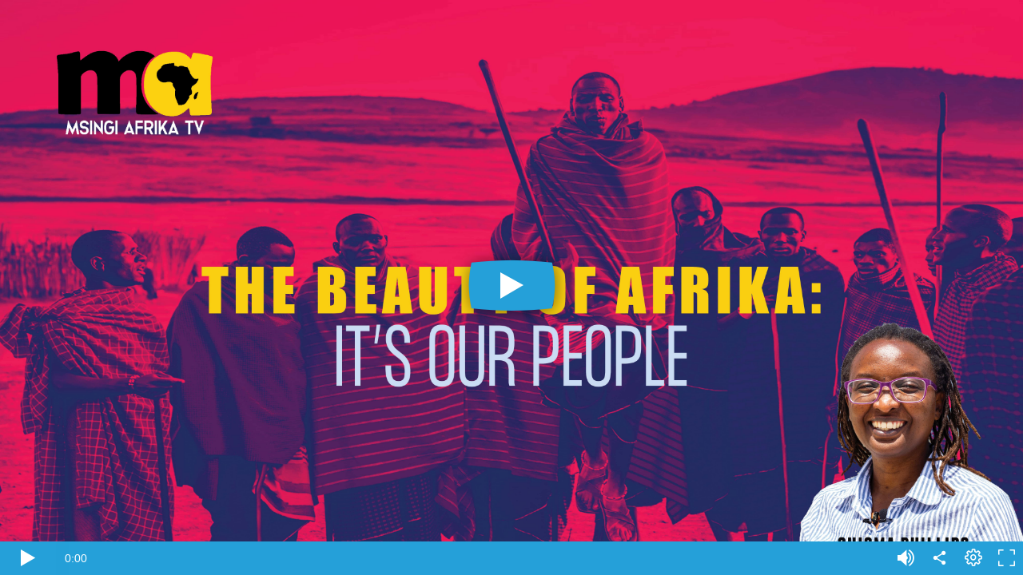

--- FILE ---
content_type: text/html; charset=UTF-8
request_url: https://adilo.bigcommand.com/watch/XO9eflg0
body_size: 20367
content:
<!DOCTYPE html>
<head>
    <meta charset="utf-8">
    <meta http-equiv="X-UA-Compatible" content="IE=edge">
    <meta name="viewport" content="width=device-width, initial-scale=1">
    <meta name="csrf-token" content="rJYdIGg7h1ip8EJyp2r0GKqIDpR5n1bbz2LpHzr9">
    <script src="https://adilo.bigcommand.com/embed/assets/js/messages?id=62295"></script>
    <script>
        var video = {"id":62295,"video_type":null,"video_id":"XO9eflg0","project":8050,"owner":7269,"team":6755,"is_audio":0,"title":"The Beauty of Afrika-Marsabit","visual_watermarking":false,"author_name":null,"restricted":null,"drm_protection":0,"dash_url_drm":"","drm":"0","files":"[\u0022https:\\\/\\\/s3.us-east-2.wasabisys.com\\\/adilo-encoding\\\/infomsingiafrikatv\\\/XO9eflg0\\\/240p.mp4\u0022,\u0022https:\\\/\\\/s3.us-east-2.wasabisys.com\\\/adilo-encoding\\\/infomsingiafrikatv\\\/XO9eflg0\\\/360p.mp4\u0022,\u0022https:\\\/\\\/s3.us-east-2.wasabisys.com\\\/adilo-encoding\\\/infomsingiafrikatv\\\/XO9eflg0\\\/480p.mp4\u0022,\u0022https:\\\/\\\/s3.us-east-2.wasabisys.com\\\/adilo-encoding\\\/infomsingiafrikatv\\\/XO9eflg0\\\/720p.mp4\u0022,\u0022https:\\\/\\\/s3.us-east-2.wasabisys.com\\\/adilo-encoding\\\/infomsingiafrikatv\\\/XO9eflg0\\\/1080p.mp4\u0022,\u0022https:\\\/\\\/s3.us-east-2.wasabisys.com\\\/adilo-encoding\\\/infomsingiafrikatv\\\/XO9eflg0\\\/preview\\\/preview.vtt\u0022,\u0022https:\\\/\\\/s3.us-east-2.wasabisys.com\\\/adilo-encoding\\\/infomsingiafrikatv\\\/XO9eflg0\\\/hls\\\/master.m3u8\u0022],","thumbnail":"https:\/\/stream.adilo.com\/adilo-encoding\/infomsingiafrikatv\/XO9eflg0\/thumb\/xkCiSIabxJda8eK8RsqzI6o9J9VAbGbO.jpg","hls_url_aes":"","path":"https:\/\/stream.adilo.com\/adilo-encoding\/infomsingiafrikatv\/XO9eflg0\/hls\/master.m3u8","duration":521,"duration_formatted":"00:08:40","thumbnail_scrumb":"https:\/\/stream.adilo.com\/adilo-encoding\/infomsingiafrikatv\/XO9eflg0\/gif\/720_0.gif","forensic_watermarking":false,"domain_id":null,"height":1080,"width":1920,"reel_url":"","audio_language":null,"load_media_url":"https:\/\/adilo.bigcommand.com\/abc126ad-0365-4240-9ab2-33456ea9ee8b.mp4","original_path":"https:\/\/stream.adilo.com\/adilo-encoding\/adilo-encoding\/infomsingiafrikatv\/XO9eflg0\/hls\/master.m3u8","is_snap":false,"thumbnails":",","audio_url":"","video_experiment_id":false,"timestamp":"24\/01\/2026 - 04:21:02 GMT","ip":"3.144.198.79","geoLocationDetail":"Dublin, Ohio, United States","language":"","embed_url":"https:\/\/adilo.bigcommand.com\/watch\/XO9eflg0","allow_video":true,"isEditorPage":false,"video_subtitles":null,"video_project":{"id":8050,"project_id":"9yUkjd9R","setting":{"id":10929,"project_id":8050,"domain_id":null,"visual_watermarking":"false","visual_watermark_ip":"false","visual_watermark_timestamp":"false","visual_watermark_name":"false","geo_location":"false","deter_text":"false","deterText":null,"permissions":"everyone","password":null,"password_button_text":null,"private_link":null,"embed_settings":"any","whitelisted_domains":"*","private_code":null,"commenting_permissions":"everyone","seo":"true","created_at":"2022-01-21T12:06:26.000000Z","updated_at":"2023-11-05T15:04:25.000000Z","color":"#25a0d9 ","branding_active":"false","autoplay":"false","autoplay_with_sound":"false","autoplay_hide_volume_animation":"false","playbar":"true","speed_control":"false","quality_control":"true","volume_control":"true","share_control":"true","loop_control":"true","mute_icon":"false","disable_right_click":"false","chapter_control":"false","subtitle_control":"false","skip_rewind":"false","settings":"true","fullscreen_control":"true","force_hd":"false","disable_pause":"false","caption_default_language":null,"caption_other_language":null,"resume_player":"false","restart_choice":"false","pause_player":"false","sticky_player":"false","caption":"false","translate_caption":"false","control_visibility":"always","channel_publish":"true","aspect_ratio":"true","notify_me":"false","silent_invite":"false","max_ip":"false","max_device":"false","auto_expire_invite":"false","max_ip_no":0,"max_device_no":0,"auto_expire_invite_no":0,"viewer_email":"false","subtitle_display":"true","creator_profile":"true","media_description":"true","commenting_widget":"true","recommended_content":"true","recommended_content_type":"Side view","recommended_content_media":null,"page_background_color":"#FFFFFF","page_background_opacity":"100","page_background_image":null,"page_logo_position":"left","page_logo_size":"small","vr_video":"true"}},"schedular":null,"reels":[],"video_owner":{"id":7269,"name":"Msingi AfrikaTv","email":"philpsalmist@protonmail.com","photo_url":"https:\/\/adilo-encoding.s3.us-east-2.wasabisys.com\/infomsingiafrikatv\/user-profile-image\/t9cnn6C4cnqFBWZGPwul1tC3wSN6LxsG.jpeg","country_code":null,"phone":"+254 795 502056","current_team_id":6755,"current_billing_plan":null,"vat_id":null,"trial_ends_at":null,"billing_status":"Active","last_activity":"2025-12-19 07:46:46","login_city":"Nairobi","login_country":"KE","login_ip":"41.139.173.51","user_status":1,"created_at":"2021-08-08T14:10:39.000000Z","updated_at":"2025-12-19T07:46:46.000000Z","super_admin":0,"relate_id":null,"payment_method":null,"status_id":"1","email_verified_token":null,"facebook_id":null,"gmail_id":null,"billing_type":"by_user","user_origin":"self_register","admin_user_status":"activated","user_token":null,"user_cac":null,"is_discount_applied":"0","referral_source":null,"signup_source":null,"customer_id":"7CJj3_W3Q32Liw7nm6C3RA","last_selected_plan":null,"register_page_id":null,"payment_platforms_id":1,"referral_user_id":0,"referral_link_id":0,"ban_partner":0,"suspend_partner":0,"end_suspension_date":null,"referral_advertiser":null,"project_sort_by":"date","code":"iI21Z7woi3Z0KVDg","trial_tag":null,"referral_code":"QQosqTk0f","snov_id":null,"verification_code":null,"first_login":1,"website":null,"subtitle_user_status":0,"subscription_status":0,"first_promo_referral_code":null,"migrate_status":null,"migrate_date":null,"add_on_purchase":[],"currentTeam":{"id":6755,"name":"MyDefaultTeam7269","role":"owner","owner_id":7269,"photo_url":null,"current_billing_plan":null,"slug":"my-default-team-7269-1628431896","users":[{"id":7269,"name":"Msingi AfrikaTv","email":"philpsalmist@protonmail.com","photo_url":"https:\/\/adilo-encoding.s3.us-east-2.wasabisys.com\/infomsingiafrikatv\/user-profile-image\/t9cnn6C4cnqFBWZGPwul1tC3wSN6LxsG.jpeg","country_code":null,"phone":"+254 795 502056","current_team_id":6755,"current_billing_plan":null,"vat_id":null,"trial_ends_at":null,"billing_status":"Active","last_activity":"2025-12-19 07:46:46","login_city":"Nairobi","login_country":"KE","login_ip":"41.139.173.51","user_status":1,"created_at":"2021-08-08T14:10:39.000000Z","updated_at":"2025-12-19T07:46:46.000000Z","super_admin":0,"relate_id":null,"payment_method":null,"status_id":"1","email_verified_token":null,"facebook_id":null,"gmail_id":null,"billing_type":"by_user","user_origin":"self_register","admin_user_status":"activated","user_token":null,"user_cac":null,"is_discount_applied":"0","referral_source":null,"signup_source":null,"customer_id":"7CJj3_W3Q32Liw7nm6C3RA","last_selected_plan":null,"register_page_id":null,"payment_platforms_id":1,"referral_user_id":0,"referral_link_id":0,"ban_partner":0,"suspend_partner":0,"end_suspension_date":null,"referral_advertiser":null,"project_sort_by":"date","code":"iI21Z7woi3Z0KVDg","trial_tag":null,"referral_code":"QQosqTk0f","snov_id":null,"verification_code":null,"first_login":1,"website":null,"subtitle_user_status":0,"subscription_status":0,"first_promo_referral_code":null,"migrate_status":null,"migrate_date":null,"full_name":null,"first_name":"Msingi","last_name":"AfrikaTv","role":"owner","company":"Bigcommand Inc","freeSpace":1073741824,"last_signin":"1 month ago","member_since":"Aug 08, 2021 at 2:10 PM","auto_tags":[],"assigned_permissions":[2,3,4,5,6,7,8,9,10,14,15,16,17,18,20,22,23,25,26,27,29,30,31,32,34,35,36,37,39,40,41,42,44,45,46,47,1,13,19,21,24,28,33,38,43,49,52,55,58,61],"allocate_resources":[],"pivot":{"team_id":6755,"user_id":7269,"role":"owner"},"suspended":null,"settings":{"id":7232,"user_id":7269,"user_image":"\/infomsingiafrikatv\/user-profile-image\/t9cnn6C4cnqFBWZGPwul1tC3wSN6LxsG-150x150.jpeg?token=1849b7c1f3e4aa5d56ecf38ad0becf77","street_address":"","apartment_suite":"","city":"Nairobi","state":"Nairobi Area","country":"KE","zip_code":"00001","company":"Msingi Afrika Tv","comments_my_video":1,"shares_my_video":1,"download_my_video":1,"email_captured":1,"bandwidth_exceeded":1,"stage_visibility":"publish","stage_public_url":null,"public_stage_visited":0,"show_email_capture":1,"notify_to_subscribers":1,"auto_tag_email_list":1,"email_list_id":"","integration_id":0,"stage_tags":null,"stage_name":"Msingi Afrika Tv","stage_visit":0,"storage_space":"1073741824","timezone":"Africa\/Addis_Ababa","currency_format":"USD","logo":null,"created_at":"2021-08-08T14:10:39.000000Z","updated_at":"2022-02-13T11:49:26.000000Z","dashboard_settings":"[\u00222\u0022,\u00223\u0022]","label_receipts":0,"bill_estimates":0,"notify_email":"info@msingiafrika.tv","bonus_bandwidth":0,"restricted_countries":null,"resume_player":1,"pause_player":0,"sticky_player":1,"autoplay":1,"default_resolution":null,"global_player_color":"#25a0d9","hide_project_from_users":1,"avatar":"https:\/\/adilo-encoding.s3.us-east-2.wasabisys.com\/infomsingiafrikatv\/user-profile-image\/t9cnn6C4cnqFBWZGPwul1tC3wSN6LxsG.jpeg"}},{"id":8666,"name":"Zola Bantu","email":"menzealous@gmail.com","photo_url":"https:\/\/adilo-encoding.s3.us-east-2.wasabisys.com\/72rfIIkyo2FFPpWl\/user-profile-image\/YYoemWQzdqv1o1XcUz1QYO1Ikasa9aME.jpeg","country_code":null,"phone":"","current_team_id":6755,"current_billing_plan":null,"vat_id":null,"trial_ends_at":"2021-09-20T11:20:44.000000Z","billing_status":"Active","last_activity":"2022-08-03 11:22:38","login_city":"New York","login_country":"US","login_ip":null,"user_status":1,"created_at":"2021-09-13T08:20:44.000000Z","updated_at":"2021-12-18T15:56:09.000000Z","super_admin":0,"relate_id":null,"payment_method":null,"status_id":"1","email_verified_token":null,"facebook_id":null,"gmail_id":null,"billing_type":"by_admin","user_origin":"from_admin","admin_user_status":"activated","user_token":null,"user_cac":null,"is_discount_applied":"0","referral_source":null,"signup_source":null,"customer_id":null,"last_selected_plan":null,"register_page_id":null,"payment_platforms_id":null,"referral_user_id":0,"referral_link_id":0,"ban_partner":0,"suspend_partner":0,"end_suspension_date":null,"referral_advertiser":null,"project_sort_by":"date","code":"72rfIIkyo2FFPpWl","trial_tag":null,"referral_code":null,"snov_id":null,"verification_code":null,"first_login":1,"website":null,"subtitle_user_status":0,"subscription_status":0,"first_promo_referral_code":null,"migrate_status":null,"migrate_date":null,"full_name":null,"first_name":"Zola","last_name":"Bantu","role":"owner","company":"Bigcommand Inc","freeSpace":1073741824,"last_signin":"3 years ago","member_since":"Sep 13, 2021 at 8:20 AM","auto_tags":[],"assigned_permissions":[2,3,4,5,6,8,14,15,16,17,18,23],"allocate_resources":[],"pivot":{"team_id":6755,"user_id":8666,"role":"subuser"},"suspended":null,"settings":{"id":8625,"user_id":8666,"user_image":"\/72rfIIkyo2FFPpWl\/user-profile-image\/YYoemWQzdqv1o1XcUz1QYO1Ikasa9aME-150x150.jpeg?token=6a21f52bf9861208cd3087bea526be78","street_address":"","apartment_suite":"","city":"New York","state":"New York","country":"US","zip_code":"000000","company":null,"comments_my_video":1,"shares_my_video":1,"download_my_video":1,"email_captured":1,"bandwidth_exceeded":1,"stage_visibility":"publish","stage_public_url":null,"public_stage_visited":0,"show_email_capture":1,"notify_to_subscribers":1,"auto_tag_email_list":1,"email_list_id":"","integration_id":0,"stage_tags":null,"stage_name":"Zola Bantu","stage_visit":0,"storage_space":"","timezone":"America\/New_York","currency_format":"USD","logo":null,"created_at":"2021-09-13T08:20:44.000000Z","updated_at":"2022-04-20T08:46:27.000000Z","dashboard_settings":"[]","label_receipts":0,"bill_estimates":0,"notify_email":"menzealous@gmail.com","bonus_bandwidth":0,"restricted_countries":null,"resume_player":0,"pause_player":1,"sticky_player":0,"autoplay":1,"default_resolution":null,"global_player_color":"#25a0d9","hide_project_from_users":0,"avatar":"https:\/\/adilo-encoding.s3.us-east-2.wasabisys.com\/72rfIIkyo2FFPpWl\/user-profile-image\/YYoemWQzdqv1o1XcUz1QYO1Ikasa9aME.jpeg"}},{"id":10083,"name":"Tet Kofi","email":"tet@tetkofi.com","photo_url":"https:\/\/www.gravatar.com\/avatar\/2c2d2410040f31874544d08cc49d35d5?s=200\u0026d=mp","country_code":null,"phone":null,"current_team_id":6755,"current_billing_plan":null,"vat_id":null,"trial_ends_at":"2021-12-10T15:57:21.000000Z","billing_status":"Active","last_activity":"2022-08-03 11:22:38","login_city":"New York","login_country":"US","login_ip":null,"user_status":1,"created_at":"2021-12-03T12:57:21.000000Z","updated_at":"2021-12-03T17:00:55.000000Z","super_admin":0,"relate_id":null,"payment_method":null,"status_id":"1","email_verified_token":null,"facebook_id":null,"gmail_id":null,"billing_type":"by_admin","user_origin":"from_admin","admin_user_status":"activated","user_token":null,"user_cac":null,"is_discount_applied":"0","referral_source":null,"signup_source":null,"customer_id":null,"last_selected_plan":null,"register_page_id":null,"payment_platforms_id":null,"referral_user_id":0,"referral_link_id":0,"ban_partner":0,"suspend_partner":0,"end_suspension_date":null,"referral_advertiser":null,"project_sort_by":"date","code":"YJoZBkBt06jwTV7S","trial_tag":null,"referral_code":null,"snov_id":null,"verification_code":null,"first_login":1,"website":null,"subtitle_user_status":0,"subscription_status":0,"first_promo_referral_code":null,"migrate_status":null,"migrate_date":null,"full_name":null,"first_name":"Tet","last_name":"Kofi","role":"owner","company":"Bigcommand Inc","freeSpace":1073741824,"last_signin":"3 years ago","member_since":"Dec 03, 2021 at 12:57 PM","auto_tags":[],"assigned_permissions":[2,3,8,10,23,14,15,16,17,18,4,5,6],"allocate_resources":[],"pivot":{"team_id":6755,"user_id":10083,"role":"subuser"},"suspended":null,"settings":{"id":10013,"user_id":10083,"user_image":"\/data\/initials\/TK-150x150.png?token=125b954ba14d52ffeba4658b7c5e4bc9","street_address":"","apartment_suite":"","city":"New York","state":"New York","country":"US","zip_code":"000000","company":null,"comments_my_video":1,"shares_my_video":1,"download_my_video":1,"email_captured":1,"bandwidth_exceeded":1,"stage_visibility":"publish","stage_public_url":null,"public_stage_visited":0,"show_email_capture":1,"notify_to_subscribers":1,"auto_tag_email_list":1,"email_list_id":"","integration_id":0,"stage_tags":null,"stage_name":"Tet Kofi","stage_visit":0,"storage_space":"","timezone":"America\/New_York","currency_format":"USD","logo":null,"created_at":"2021-12-03T12:57:23.000000Z","updated_at":"2022-04-20T08:46:27.000000Z","dashboard_settings":"[]","label_receipts":0,"bill_estimates":0,"notify_email":"tet@tetkofi.com","bonus_bandwidth":0,"restricted_countries":null,"resume_player":0,"pause_player":1,"sticky_player":0,"autoplay":1,"default_resolution":null,"global_player_color":"#25a0d9","hide_project_from_users":0,"avatar":"https:\/\/www.gravatar.com\/avatar\/2c2d2410040f31874544d08cc49d35d5?s=200\u0026d=mp"}}],"trial_ends_at":"Aug 08, 2021 at 2:11 PM","created_at":"Aug 08, 2021 at 2:11 PM","updated_at":"Aug 08, 2021 at 2:11 PM"},"member_since":"Aug 08, 2021 at 2:10 PM","suspended":null,"settings":{"id":7232,"user_id":7269,"user_image":"\/infomsingiafrikatv\/user-profile-image\/t9cnn6C4cnqFBWZGPwul1tC3wSN6LxsG-150x150.jpeg?token=1849b7c1f3e4aa5d56ecf38ad0becf77","street_address":"","apartment_suite":"","city":"Nairobi","state":"Nairobi Area","country":"KE","zip_code":"00001","company":"Msingi Afrika Tv","comments_my_video":1,"shares_my_video":1,"download_my_video":1,"email_captured":1,"bandwidth_exceeded":1,"stage_visibility":"publish","stage_public_url":null,"public_stage_visited":0,"show_email_capture":1,"notify_to_subscribers":1,"auto_tag_email_list":1,"email_list_id":"","integration_id":0,"stage_tags":null,"stage_name":"Msingi Afrika Tv","stage_visit":0,"storage_space":"1073741824","timezone":"Africa\/Addis_Ababa","currency_format":"USD","logo":null,"created_at":"2021-08-08T14:10:39.000000Z","updated_at":"2022-02-13T11:49:26.000000Z","dashboard_settings":"[\u00222\u0022,\u00223\u0022]","label_receipts":0,"bill_estimates":0,"notify_email":"info@msingiafrika.tv","bonus_bandwidth":0,"restricted_countries":null,"resume_player":1,"pause_player":0,"sticky_player":1,"autoplay":1,"default_resolution":null,"global_player_color":"#25a0d9","hide_project_from_users":1},"user_or_owner_subscription":{"id":4878,"user_id":7269,"name":"License Tier 5","stripe_id":"4234bdcf-2d3a-4161-ac5c-f601110fa663","stripe_plan":"adilo_tier5","quantity":1,"trial_ends_at":null,"ends_at":null,"created_at":"2021-08-08T14:10:39.000000Z","updated_at":"2024-09-29T19:11:49.000000Z","subscription_id":null,"plan_id":18,"platform":"fast-spring","status":null,"plan":{"id":18,"name":"License Tier 5","fastspring_id":"adilo_tier5","paddle_id":null,"plan_id":"","interval":0,"yearly_plan_id":null,"discount":null,"type":4,"status":true,"amount":429,"created_at":null,"updated_at":null,"attributes":{"bandwidth_limit":1200,"storage_limit":"unlimited","drm_limit":1500,"watermarks_limit":5000,"videos_limit":"unlimited","audios_limit":"unlimited","videos_length_limit":"unlimited","audios_length_limit":"unlimited","subtitles_limit":200,"sub_users_limit":"unlimited","channels_limit":"unlimited","domain_limit":25,"brands_limit":25,"storage_unit":"unlimited","bandwidth_unit":"gb","collaboration":false},"slug":"adilo_tier5","mailchipm_tag":null,"restrictions":[{"id":467,"plan_id":18,"service":"storage","limit":-1,"type":"unlimited","created_at":null,"updated_at":null,"allowed":1},{"id":468,"plan_id":18,"service":"bandwidth","limit":1200,"type":"giga-bytes","created_at":null,"updated_at":null,"allowed":1},{"id":469,"plan_id":18,"service":"sub-users","limit":-1,"type":"unlimited","created_at":null,"updated_at":null,"allowed":1},{"id":470,"plan_id":18,"service":"video-channels","limit":-1,"type":"unlimited","created_at":null,"updated_at":null,"allowed":1},{"id":471,"plan_id":18,"service":"subtitles","limit":200,"type":"minutes","created_at":null,"updated_at":null,"allowed":1},{"id":472,"plan_id":18,"service":"drm","limit":1500,"type":"licenses","created_at":null,"updated_at":null,"allowed":1},{"id":473,"plan_id":18,"service":"watermarks","limit":5000,"type":"sessions","created_at":null,"updated_at":null,"allowed":1},{"id":474,"plan_id":18,"service":"brands","limit":25,"type":"count","created_at":null,"updated_at":null,"allowed":1},{"id":475,"plan_id":18,"service":"custom-domains","limit":25,"type":"count","created_at":null,"updated_at":null,"allowed":1},{"id":476,"plan_id":18,"service":"auto-tagging","limit":1,"type":"trigger","created_at":null,"updated_at":null,"allowed":1},{"id":477,"plan_id":18,"service":"snapbyte","limit":1,"type":"trigger","created_at":null,"updated_at":null,"allowed":1},{"id":478,"plan_id":18,"service":"global-video-settings","limit":1,"type":"trigger","created_at":null,"updated_at":null,"allowed":1},{"id":479,"plan_id":18,"service":"pixel-retarding","limit":1,"type":"trigger","created_at":null,"updated_at":null,"allowed":1},{"id":480,"plan_id":18,"service":"scheduled-publishing","limit":1,"type":"trigger","created_at":null,"updated_at":null,"allowed":1},{"id":481,"plan_id":18,"service":"videos","limit":-1,"type":"unlimited","created_at":null,"updated_at":null,"allowed":1},{"id":482,"plan_id":18,"service":"audios","limit":-1,"type":"unlimited","created_at":null,"updated_at":null,"allowed":1},{"id":483,"plan_id":18,"service":"videos-length","limit":-1,"type":"unlimited","created_at":null,"updated_at":null,"allowed":1},{"id":484,"plan_id":18,"service":"audios-length","limit":-1,"type":"unlimited","created_at":null,"updated_at":null,"allowed":1},{"id":485,"plan_id":18,"service":"projects","limit":-1,"type":"count","created_at":null,"updated_at":null,"allowed":1},{"id":486,"plan_id":18,"service":"playlists","limit":-1,"type":"count","created_at":null,"updated_at":null,"allowed":1},{"id":487,"plan_id":18,"service":"contacts","limit":-1,"type":"count","created_at":null,"updated_at":null,"allowed":1},{"id":488,"plan_id":18,"service":"video-chapters","limit":-1,"type":"unlimited","created_at":null,"updated_at":null,"allowed":1},{"id":489,"plan_id":18,"service":"project-analytics","limit":-1,"type":"unlimited","created_at":null,"updated_at":null,"allowed":1},{"id":490,"plan_id":18,"service":"popover-embed","limit":-1,"type":"unlimited","created_at":null,"updated_at":null,"allowed":1},{"id":491,"plan_id":18,"service":"email-embed","limit":-1,"type":"unlimited","created_at":null,"updated_at":null,"allowed":1},{"id":492,"plan_id":18,"service":"link-embed","limit":-1,"type":"unlimited","created_at":null,"updated_at":null,"allowed":1},{"id":493,"plan_id":18,"service":"collaboration","limit":-1,"type":"unlimited","created_at":null,"updated_at":null,"allowed":1},{"id":1461,"plan_id":18,"service":"ai-credits","limit":0,"type":"credits","created_at":null,"updated_at":null,"allowed":1}]}},"brands":[],"channels":[{"id":7453,"user_id":7269,"visible":1,"home_video_id":null,"show_email_capture":1,"notify_to_subscribers":1,"auto_tag_email_list":1,"email_list_id":null,"stage_tags":"[]","stage_name":"Msingi AfrikaTv","stage_visit":0,"integration_id":0,"public_stage_visited":0,"logo":"https:\/\/adilo-encoding.s3.us-east-2.wasabisys.com\/infomsingiafrikatv\/stage_logo\/wQUqPY98x8sxmLkI0Dt5fMPu4tahduAH.jpeg","url":null,"about_title":"","about_description":"","cover_image":"https:\/\/adilo-encoding.s3.us-east-2.wasabisys.com\/infomsingiafrikatv\/stage-cover\/RxEIvwNq6yJN9s9fDhze5usPh73PK3DU.jpeg","first_visit":1,"show_website":1,"website":"www.msingiafrika.tv","show_phone_number":1,"phone_number":"+254 738 489470","show_email":1,"email":"info@msingiafrika.tv","show_facebook":1,"facebook":"https:\/\/facebook.com\/msingiafrikamagazine","show_instagram":1,"instagram":"https:\/\/instagram.com\/msingiafrikamagazine","show_twitter":1,"twitter":"https:\/\/twitter.com\/msingiafrikamag","call_to_actions_title":null,"gifting_link":null,"gifting_title":null,"gifting_enabled":0,"stage_seo":0,"stage_seo_title":null,"stage_seo_desc":null,"has_custom_domain":true},{"id":8989,"user_id":7269,"visible":1,"home_video_id":null,"show_email_capture":1,"notify_to_subscribers":1,"auto_tag_email_list":1,"email_list_id":null,"stage_tags":"[]","stage_name":"Zola Bantu","stage_visit":0,"integration_id":0,"public_stage_visited":0,"logo":"https:\/\/adilo-encoding.s3.us-east-2.wasabisys.com\/iI21Z7woi3Z0KVDg\/stage_logo\/reyasJhDVHMIRiY6p9Me5oUtQmfqblSc.jpeg","url":"adilo.bigcommand.com\/zolabantu","about_title":null,"about_description":null,"cover_image":null,"first_visit":1,"show_website":1,"website":null,"show_phone_number":1,"phone_number":"+254 738 489470","show_email":1,"email":"info@msingiafrika.tv","show_facebook":1,"facebook":null,"show_instagram":1,"instagram":null,"show_twitter":1,"twitter":null,"call_to_actions_title":null,"gifting_link":null,"gifting_title":null,"gifting_enabled":0,"stage_seo":0,"stage_seo_title":null,"stage_seo_desc":null,"has_custom_domain":false},{"id":10574,"user_id":7269,"visible":1,"home_video_id":null,"show_email_capture":1,"notify_to_subscribers":1,"auto_tag_email_list":1,"email_list_id":null,"stage_tags":"[]","stage_name":"T\u00eate-\u00e0-Tet","stage_visit":0,"integration_id":0,"public_stage_visited":0,"logo":null,"url":"adilo.bigcommand.com\/T\u00eate-\u00e0-Tet","about_title":null,"about_description":null,"cover_image":null,"first_visit":1,"show_website":1,"website":null,"show_phone_number":1,"phone_number":"+254 738 489470","show_email":1,"email":"info@msingiafrika.tv","show_facebook":1,"facebook":null,"show_instagram":1,"instagram":null,"show_twitter":1,"twitter":null,"call_to_actions_title":null,"gifting_link":null,"gifting_title":null,"gifting_enabled":0,"stage_seo":0,"stage_seo_title":null,"stage_seo_desc":null,"has_custom_domain":false}],"all_projects":[{"id":8050,"project_id":"9yUkjd9R","title":"Africa Unveiled","owner":7269,"team":6755,"private":0,"archived":0,"created_at":"2021-08-08 14:42:18","updated_at":"2026-01-02 04:32:59","pagination_view":50,"videos_sort_by":"date","description":null,"drm":0,"locked":0,"password":null,"deleted_at":null},{"id":14096,"project_id":"1A7a3CTo","title":"Tet-A-Tet with Tet Kofi","owner":7269,"team":6755,"private":0,"archived":0,"created_at":"2021-12-01 05:23:56","updated_at":"2025-07-02 09:37:52","pagination_view":null,"videos_sort_by":"date","description":"I help create the Afrikan renaissance, where Afrikan define who they are, and re-imagine what their future can be.","drm":0,"locked":0,"password":null,"deleted_at":null}],"playlist":[],"current_plan":{"id":4878,"user_id":7269,"name":"License Tier 5","stripe_id":"4234bdcf-2d3a-4161-ac5c-f601110fa663","stripe_plan":"adilo_tier5","quantity":1,"trial_ends_at":null,"ends_at":null,"created_at":"2021-08-08T14:10:39.000000Z","updated_at":"2024-09-29T19:11:49.000000Z","subscription_id":null,"plan_id":18,"platform":"fast-spring","status":null,"plan":{"id":18,"name":"License Tier 5","fastspring_id":"adilo_tier5","paddle_id":null,"plan_id":"","interval":0,"yearly_plan_id":null,"discount":null,"type":4,"status":true,"amount":429,"created_at":null,"updated_at":null,"attributes":{"bandwidth_limit":1200,"storage_limit":"unlimited","drm_limit":1500,"watermarks_limit":5000,"videos_limit":"unlimited","audios_limit":"unlimited","videos_length_limit":"unlimited","audios_length_limit":"unlimited","subtitles_limit":200,"sub_users_limit":"unlimited","channels_limit":"unlimited","domain_limit":25,"brands_limit":25,"storage_unit":"unlimited","bandwidth_unit":"gb","collaboration":false},"slug":"adilo_tier5","mailchipm_tag":null,"restrictions":[{"id":467,"plan_id":18,"service":"storage","limit":-1,"type":"unlimited","created_at":null,"updated_at":null,"allowed":1},{"id":468,"plan_id":18,"service":"bandwidth","limit":1200,"type":"giga-bytes","created_at":null,"updated_at":null,"allowed":1},{"id":469,"plan_id":18,"service":"sub-users","limit":-1,"type":"unlimited","created_at":null,"updated_at":null,"allowed":1},{"id":470,"plan_id":18,"service":"video-channels","limit":-1,"type":"unlimited","created_at":null,"updated_at":null,"allowed":1},{"id":471,"plan_id":18,"service":"subtitles","limit":200,"type":"minutes","created_at":null,"updated_at":null,"allowed":1},{"id":472,"plan_id":18,"service":"drm","limit":1500,"type":"licenses","created_at":null,"updated_at":null,"allowed":1},{"id":473,"plan_id":18,"service":"watermarks","limit":5000,"type":"sessions","created_at":null,"updated_at":null,"allowed":1},{"id":474,"plan_id":18,"service":"brands","limit":25,"type":"count","created_at":null,"updated_at":null,"allowed":1},{"id":475,"plan_id":18,"service":"custom-domains","limit":25,"type":"count","created_at":null,"updated_at":null,"allowed":1},{"id":476,"plan_id":18,"service":"auto-tagging","limit":1,"type":"trigger","created_at":null,"updated_at":null,"allowed":1},{"id":477,"plan_id":18,"service":"snapbyte","limit":1,"type":"trigger","created_at":null,"updated_at":null,"allowed":1},{"id":478,"plan_id":18,"service":"global-video-settings","limit":1,"type":"trigger","created_at":null,"updated_at":null,"allowed":1},{"id":479,"plan_id":18,"service":"pixel-retarding","limit":1,"type":"trigger","created_at":null,"updated_at":null,"allowed":1},{"id":480,"plan_id":18,"service":"scheduled-publishing","limit":1,"type":"trigger","created_at":null,"updated_at":null,"allowed":1},{"id":481,"plan_id":18,"service":"videos","limit":-1,"type":"unlimited","created_at":null,"updated_at":null,"allowed":1},{"id":482,"plan_id":18,"service":"audios","limit":-1,"type":"unlimited","created_at":null,"updated_at":null,"allowed":1},{"id":483,"plan_id":18,"service":"videos-length","limit":-1,"type":"unlimited","created_at":null,"updated_at":null,"allowed":1},{"id":484,"plan_id":18,"service":"audios-length","limit":-1,"type":"unlimited","created_at":null,"updated_at":null,"allowed":1},{"id":485,"plan_id":18,"service":"projects","limit":-1,"type":"count","created_at":null,"updated_at":null,"allowed":1},{"id":486,"plan_id":18,"service":"playlists","limit":-1,"type":"count","created_at":null,"updated_at":null,"allowed":1},{"id":487,"plan_id":18,"service":"contacts","limit":-1,"type":"count","created_at":null,"updated_at":null,"allowed":1},{"id":488,"plan_id":18,"service":"video-chapters","limit":-1,"type":"unlimited","created_at":null,"updated_at":null,"allowed":1},{"id":489,"plan_id":18,"service":"project-analytics","limit":-1,"type":"unlimited","created_at":null,"updated_at":null,"allowed":1},{"id":490,"plan_id":18,"service":"popover-embed","limit":-1,"type":"unlimited","created_at":null,"updated_at":null,"allowed":1},{"id":491,"plan_id":18,"service":"email-embed","limit":-1,"type":"unlimited","created_at":null,"updated_at":null,"allowed":1},{"id":492,"plan_id":18,"service":"link-embed","limit":-1,"type":"unlimited","created_at":null,"updated_at":null,"allowed":1},{"id":493,"plan_id":18,"service":"collaboration","limit":-1,"type":"unlimited","created_at":null,"updated_at":null,"allowed":1},{"id":1461,"plan_id":18,"service":"ai-credits","limit":0,"type":"credits","created_at":null,"updated_at":null,"allowed":1}]}}},"player_options":{"id":62233,"video_id":62295,"control_visibility":"always","autoplay":"false","speed_control":"false","volume_control":"true","share_control":"true","fullscreen_control":"true","playback":"false","branding_active":"false","color":"#25a0d9 ","thumbnail_type":"image","allow_download":"false","permissions":"everyone","password":"","password_button_text":"","private_link":"","embed_settings":"any","whitelisted_domains":"*","commenting_permissions":"everyone","redirect_url":"","pixel_tracking":"","interaction_before_email_capture":"false","interaction_before_email_capture_type":"full","interaction_before_email_capture_firstname":"true","interaction_before_email_capture_lastname":"true","interaction_before_email_capture_phone_number":"false","interaction_before_email_capture_allow_skip":"true","interaction_before_email_capture_upper_text":"Enter your email address to watch this video.","interaction_before_email_capture_lower_text":"This is an example of the lower text.\nUsers can use it for privacy information etc.","interaction_before_email_capture_button_text":"Play video","interaction_before_email_capture_email_list":"","interaction_before_email_capture_email_tags":"","interaction_during_time":0,"interaction_during_active":"false","interaction_during_type":"text","interaction_during_allow_skip":"true","interaction_during_text":"","interaction_during_image":"","interaction_during_link_url":"","interaction_during_html_code":"","interaction_during_email_capture":"false","interaction_during_email_capture_time":0,"interaction_during_email_capture_type":"full","interaction_during_email_capture_firstname":"true","interaction_during_email_capture_lastname":"true","interaction_during_email_capture_phone_number":"false","interaction_during_email_capture_allow_skip":"true","interaction_during_email_capture_upper_text":"Enter your email address to watch this video.","interaction_during_email_capture_lower_text":"This is an example of the lower text.\nUsers can use it for privacy information etc.","interaction_during_email_capture_button_text":"Play video","interaction_during_email_capture_email_list":"","interaction_during_email_capture_email_tags":"","interaction_after_type":"more_videos","interaction_after_more_videos_list":"","interaction_after_more_videos_text":"Watch Related Videos","interaction_after_cta_type":"text","interaction_after_cta_html_code":"","interaction_after_cta_image":"","interaction_after_cta_text":"","interaction_after_cta_link_url":"","interaction_after_email_capture":"false","interaction_after_email_capture_type":"full","interaction_after_email_capture_firstname":"true","interaction_after_email_capture_lastname":"true","interaction_after_email_capture_phone_number":"false","interaction_after_email_capture_allow_skip":"true","interaction_after_email_capture_upper_text":"Enter your email address to watch this video.","interaction_after_email_capture_lower_text":"This is an example of the lower text.\nUsers can use it for privacy information etc.","interaction_after_email_capture_button_text":"Play video","interaction_after_email_capture_email_list":"","interaction_after_email_capture_email_tags":"","created_at":"2021-08-10T12:27:05.000000Z","updated_at":"2023-11-05T15:04:28.000000Z","thumbnail_image_url":"","thumbnail_video_url":"https:\/\/s3.us-east-2.wasabisys.com\/adilo-encoding\/infomsingiafrikatv\/XO9eflg0\/gif\/720_0.gif","text_overlay_text":null,"quality_control":"true","settings":"true","branding_logo":null,"playbar":"true","text_overlay":"false","chapter_control":"false","subtitle_control":"false","visual_watermark_ip":"false","visual_watermark_timestamp":"false","visual_watermark_email":"false","visual_watermark_name":"false","geo_location":"false","deter_text":"false","deterText":null,"force_hd":"false","mute_icon":"false","disable_global_color":"true","disable_right_click":"false","loop_control":"true","cta_new_tab_during":0,"cta_new_tab_after":0,"disable_pause":"false","autoplay_with_sound":"false","autoplay_hide_volume_animation":"false","skip_rewind":"false","enable_casting":"false","private_code":null,"privacy_type":"default","appearance_type":"default","control_type":"default","restart_choice":"false","resume_player":"false","pause_player":"false","sticky_player":"false","interaction_before_capture":"false","interaction_before_capture_type":null,"interaction_before_share_capture":"false","interaction_before_share_capture_allow_skip":"true","interaction_before_share_capture_facebook":"false","interaction_before_share_capture_twitter":"false","interaction_before_share_capture_whatsapp":"false","interaction_before_share_capture_fb_messenger":"false","interaction_before_share_capture_linkedin":"false","interaction_before_share_capture_pinterest":"false","interaction_before_share_capture_cta_text":"Share To Continue Watching","interaction_before_share_capture_custom_share":"false","interaction_before_share_capture_custom_share_text":"Join Adilo Today And Get Unlimited Free Video Hosting --\u003E https:\/\/adilo.com\/free-signup","interaction_before_share_capture_custom_share_link":"https:\/\/adilo.com\/free-signup","interaction_before_share_capture_custom_share_image":"false","hide_turn_on":"false","subtitle_display":"true"},"video_chapters":[],"video_basecode":null,"resolutions":[{"id":245422,"video_id":62295,"name":"240p","file_path":"https:\/\/s3.us-east-2.wasabisys.com\/adilo-encoding\/infomsingiafrikatv\/XO9eflg0\/240p.mp4","file_size":36548988,"created_at":"2021-08-10T12:33:35.000000Z","updated_at":"2021-08-10T12:33:35.000000Z"},{"id":245423,"video_id":62295,"name":"360p","file_path":"https:\/\/s3.us-east-2.wasabisys.com\/adilo-encoding\/infomsingiafrikatv\/XO9eflg0\/360p.mp4","file_size":71598195,"created_at":"2021-08-10T12:33:35.000000Z","updated_at":"2021-08-10T12:33:35.000000Z"},{"id":245424,"video_id":62295,"name":"480p","file_path":"https:\/\/s3.us-east-2.wasabisys.com\/adilo-encoding\/infomsingiafrikatv\/XO9eflg0\/480p.mp4","file_size":115923625,"created_at":"2021-08-10T12:33:35.000000Z","updated_at":"2021-08-10T12:33:35.000000Z"},{"id":245425,"video_id":62295,"name":"720p","file_path":"https:\/\/s3.us-east-2.wasabisys.com\/adilo-encoding\/infomsingiafrikatv\/XO9eflg0\/720p.mp4","file_size":208219246,"created_at":"2021-08-10T12:33:35.000000Z","updated_at":"2021-08-10T12:33:35.000000Z"},{"id":245426,"video_id":62295,"name":"1080p","file_path":"https:\/\/s3.us-east-2.wasabisys.com\/adilo-encoding\/infomsingiafrikatv\/XO9eflg0\/1080p.mp4","file_size":380518993,"created_at":"2021-08-10T12:33:35.000000Z","updated_at":"2021-08-10T12:33:35.000000Z"}],"audios":[],"video_description":null,"video_team":{"id":6755,"owner_id":7269,"name":"MyDefaultTeam7269","slug":"my-default-team-7269-1628431896","photo_url":null,"braintree_id":null,"current_billing_plan":null,"vat_id":null,"trial_ends_at":"2021-08-08T14:11:36.000000Z","created_at":"2021-08-08T14:11:36.000000Z","updated_at":"2021-08-08T14:11:36.000000Z","paypal_email":null,"owner":{"id":7269,"name":"Msingi AfrikaTv","email":"philpsalmist@protonmail.com","photo_url":"https:\/\/adilo-encoding.s3.us-east-2.wasabisys.com\/infomsingiafrikatv\/user-profile-image\/t9cnn6C4cnqFBWZGPwul1tC3wSN6LxsG.jpeg","country_code":null,"phone":"+254 795 502056","current_team_id":6755,"current_billing_plan":null,"vat_id":null,"trial_ends_at":null,"billing_status":"Active","last_activity":"2025-12-19 07:46:46","login_city":"Nairobi","login_country":"KE","login_ip":"41.139.173.51","user_status":1,"created_at":"2021-08-08T14:10:39.000000Z","updated_at":"2025-12-19T07:46:46.000000Z","super_admin":0,"relate_id":null,"payment_method":null,"status_id":"1","email_verified_token":null,"facebook_id":null,"gmail_id":null,"billing_type":"by_user","user_origin":"self_register","admin_user_status":"activated","user_token":null,"user_cac":null,"is_discount_applied":"0","referral_source":null,"signup_source":null,"customer_id":"7CJj3_W3Q32Liw7nm6C3RA","last_selected_plan":null,"register_page_id":null,"payment_platforms_id":1,"referral_user_id":0,"referral_link_id":0,"ban_partner":0,"suspend_partner":0,"end_suspension_date":null,"referral_advertiser":null,"project_sort_by":"date","code":"iI21Z7woi3Z0KVDg","trial_tag":null,"referral_code":"QQosqTk0f","snov_id":null,"verification_code":null,"first_login":1,"website":null,"subtitle_user_status":0,"subscription_status":0,"first_promo_referral_code":null,"migrate_status":null,"migrate_date":null,"member_since":"Aug 08, 2021 at 2:10 PM","suspended":null,"current_plan":{"id":4878,"user_id":7269,"name":"License Tier 5","stripe_id":"4234bdcf-2d3a-4161-ac5c-f601110fa663","stripe_plan":"adilo_tier5","quantity":1,"trial_ends_at":null,"ends_at":null,"created_at":"2021-08-08T14:10:39.000000Z","updated_at":"2024-09-29T19:11:49.000000Z","subscription_id":null,"plan_id":18,"platform":"fast-spring","status":null,"plan":{"id":18,"name":"License Tier 5","fastspring_id":"adilo_tier5","paddle_id":null,"plan_id":"","interval":0,"yearly_plan_id":null,"discount":null,"type":4,"status":true,"amount":429,"created_at":null,"updated_at":null,"attributes":{"bandwidth_limit":1200,"storage_limit":"unlimited","drm_limit":1500,"watermarks_limit":5000,"videos_limit":"unlimited","audios_limit":"unlimited","videos_length_limit":"unlimited","audios_length_limit":"unlimited","subtitles_limit":200,"sub_users_limit":"unlimited","channels_limit":"unlimited","domain_limit":25,"brands_limit":25,"storage_unit":"unlimited","bandwidth_unit":"gb","collaboration":false},"slug":"adilo_tier5","mailchipm_tag":null,"restrictions":[{"id":467,"plan_id":18,"service":"storage","limit":-1,"type":"unlimited","created_at":null,"updated_at":null,"allowed":1},{"id":468,"plan_id":18,"service":"bandwidth","limit":1200,"type":"giga-bytes","created_at":null,"updated_at":null,"allowed":1},{"id":469,"plan_id":18,"service":"sub-users","limit":-1,"type":"unlimited","created_at":null,"updated_at":null,"allowed":1},{"id":470,"plan_id":18,"service":"video-channels","limit":-1,"type":"unlimited","created_at":null,"updated_at":null,"allowed":1},{"id":471,"plan_id":18,"service":"subtitles","limit":200,"type":"minutes","created_at":null,"updated_at":null,"allowed":1},{"id":472,"plan_id":18,"service":"drm","limit":1500,"type":"licenses","created_at":null,"updated_at":null,"allowed":1},{"id":473,"plan_id":18,"service":"watermarks","limit":5000,"type":"sessions","created_at":null,"updated_at":null,"allowed":1},{"id":474,"plan_id":18,"service":"brands","limit":25,"type":"count","created_at":null,"updated_at":null,"allowed":1},{"id":475,"plan_id":18,"service":"custom-domains","limit":25,"type":"count","created_at":null,"updated_at":null,"allowed":1},{"id":476,"plan_id":18,"service":"auto-tagging","limit":1,"type":"trigger","created_at":null,"updated_at":null,"allowed":1},{"id":477,"plan_id":18,"service":"snapbyte","limit":1,"type":"trigger","created_at":null,"updated_at":null,"allowed":1},{"id":478,"plan_id":18,"service":"global-video-settings","limit":1,"type":"trigger","created_at":null,"updated_at":null,"allowed":1},{"id":479,"plan_id":18,"service":"pixel-retarding","limit":1,"type":"trigger","created_at":null,"updated_at":null,"allowed":1},{"id":480,"plan_id":18,"service":"scheduled-publishing","limit":1,"type":"trigger","created_at":null,"updated_at":null,"allowed":1},{"id":481,"plan_id":18,"service":"videos","limit":-1,"type":"unlimited","created_at":null,"updated_at":null,"allowed":1},{"id":482,"plan_id":18,"service":"audios","limit":-1,"type":"unlimited","created_at":null,"updated_at":null,"allowed":1},{"id":483,"plan_id":18,"service":"videos-length","limit":-1,"type":"unlimited","created_at":null,"updated_at":null,"allowed":1},{"id":484,"plan_id":18,"service":"audios-length","limit":-1,"type":"unlimited","created_at":null,"updated_at":null,"allowed":1},{"id":485,"plan_id":18,"service":"projects","limit":-1,"type":"count","created_at":null,"updated_at":null,"allowed":1},{"id":486,"plan_id":18,"service":"playlists","limit":-1,"type":"count","created_at":null,"updated_at":null,"allowed":1},{"id":487,"plan_id":18,"service":"contacts","limit":-1,"type":"count","created_at":null,"updated_at":null,"allowed":1},{"id":488,"plan_id":18,"service":"video-chapters","limit":-1,"type":"unlimited","created_at":null,"updated_at":null,"allowed":1},{"id":489,"plan_id":18,"service":"project-analytics","limit":-1,"type":"unlimited","created_at":null,"updated_at":null,"allowed":1},{"id":490,"plan_id":18,"service":"popover-embed","limit":-1,"type":"unlimited","created_at":null,"updated_at":null,"allowed":1},{"id":491,"plan_id":18,"service":"email-embed","limit":-1,"type":"unlimited","created_at":null,"updated_at":null,"allowed":1},{"id":492,"plan_id":18,"service":"link-embed","limit":-1,"type":"unlimited","created_at":null,"updated_at":null,"allowed":1},{"id":493,"plan_id":18,"service":"collaboration","limit":-1,"type":"unlimited","created_at":null,"updated_at":null,"allowed":1},{"id":1461,"plan_id":18,"service":"ai-credits","limit":0,"type":"credits","created_at":null,"updated_at":null,"allowed":1}]}}}},"video_brand":null,"comments":[]};
    </script>
    <base target="_parent">
    <title>The Beauty of Afrika-Marsabit</title>
    <meta name="title" content="The Beauty of Afrika-Marsabit">
    <meta name="description" content="The Beauty of Afrika-Marsabit">
    <meta name="keywords" content="">
    <link rel="icon" type="image/png" href="/img/adilo_logo_icon_favicon.png"/>

    <!-- Open Graph / Facebook -->
    <meta property="og:type" content="video">
    <meta property="og:url" content="https://adilo.bigcommand.com/watch/XO9eflg0">
    <meta property="og:title" content="The Beauty of Afrika-Marsabit">
    <meta property="og:description" content="The Beauty of Afrika-Marsabit">
    <meta property="og:image" content="https://stream.adilo.com/adilo-encoding/infomsingiafrikatv/XO9eflg0/thumb/xkCiSIabxJda8eK8RsqzI6o9J9VAbGbO.jpg">

    <!-- Twitter -->
    <meta property="twitter:card" content="summary_large_image">
    <meta property="twitter:url" content="https://adilo.bigcommand.com/watch/XO9eflg0">
    <meta property="twitter:title" content="The Beauty of Afrika-Marsabit">
    <meta property="twitter:description" content="The Beauty of Afrika-Marsabit">
    <meta property="twitter:image" content="https://stream.adilo.com/adilo-encoding/infomsingiafrikatv/XO9eflg0/thumb/xkCiSIabxJda8eK8RsqzI6o9J9VAbGbO.jpg">

    <link rel="alternate" type="application/json+oembed"
        href="https://adilo.bigcommand.com/web/oembed?format=json"
        title="The Beauty of Afrika-Marsabit" />
            
    
    
        <script type='application/ld+json'>
        {"@context":"http://schema.org/","@type":"VideoObject","name":"The Beauty of Afrika-Marsabit","description":"The Beauty of Afrika-Marsabit","thumbnailUrl":"https://stream.adilo.com/adilo-encoding/infomsingiafrikatv/XO9eflg0/thumb/xkCiSIabxJda8eK8RsqzI6o9J9VAbGbO.jpg","uploadDate":"1970-01-01T00:00:00+00:00","Duration":"PT0H8M41S","contentUrl":"https://adilo.bigcommand.com/abc126ad-0365-4240-9ab2-33456ea9ee8b.mp4","publisher":{"@type":"Organization","name":"Msingi AfrikaTv"},"interactionStatistic":{"@type":"InteractionCounter","interactionType":{"@type":"WatchAction"},"userInteractionCount":0},"hasPart":[]}    </script>
        <link href="/embed/css/app.css" rel="stylesheet"/>
        
    <style>
        @media (max-width: 1024px) {
            .vjs-tech {
                pointer-events: none; /* disables touch/click */
            }
        }
        .main_div {
            // width: auto;
            height: 100vh;
            display: none;
            position: relative;
            background-repeat: no-repeat;
            background-size: cover;
            text-align: center;
            margin: 0 auto;
            overflow:hidden;
            // min-height: 400px;
            // min-width: 700px;
        }
        .main_div::after {
            content: "";
            background: #011a22 0% 0% no-repeat padding-box;
            background-position: 100% 100%;
            opacity: 0.5;
            top: 0;
            left: 0;
            bottom: 0;
            right: 0;
            position: absolute;
            z-index: 0;
        }
        .lock-icon-div,
            .main_div .inner_div {
            position: absolute;
            z-index: 11;
            top:0;
            padding:10px
        }
        .inner_div {
            width: calc(100% - 20px);
            height: 100%;
            display: flex;
            flex-direction: column;
            justify-content: center;
            align-items: center;
        }
        .heading {
            text-align: center;
            color: white;
            margin: 0 0 30px;
            letter-spacing: 2.1px;
            font-size: 30px;
        }
        .inner_div h5 {
            color: white;
            padding: 0;
            margin: 10px auto;
            text-align: center;
        }
        .input_div {
            display: flex;
            color: white;
        }
        .input_div button {
            border-color: transparent;
            padding: 10px 15px;
            font-size: 12px;
            color: white;
            white-space: nowrap;
        }
        .inner_div input {
            padding: 8px;
            font-size: 14px;
            width: 80%;
        }
        .icon_div {
            display: flex;
            justify-content: center;
            align-items: center;
            width: 100%;
            margin: 0 auto;
            text-align: left;
        }
        .icon_div p {
            color: #ee5951;
            font-size: 16px;
            margin: 10px 0;
        }
        .icon_div img {
            width: 20px;
            margin-right: 10px;
        }
        .success-div{
            max-width: 380px;
            width:100%;
            height:100%; 
            display: flex; 
            flex-direction: column; 
            justify-content: center; 
            align-items: center;
        }
        .success-icon{
            display:flex; 
            justify-content: space-between;
            align-items: center;
            // height:100px; 
            border: 1px solid #0AD688; 
            background-color: #0AD688; 
            border-radius: 100px;
            padding: 10px;
            color: #FFFFFF;

        }
        
        .success-img svg{
            width: 50px;
            height: 50px;
        }
        .success-content{
            text-align: left;
            padding: 0 0 0 10px;
        }
        .success-content h4 {
            margin: 0;
            font-size: 17px
        }
        .success-content p#successMsg {
            margin: 10px 0 0;
            font-size: 14px;
        }
        .rounded-btn {
            height: 36px;
            border-radius: 18px;
            border: none;
            font-size: 14px;
            background-color: #309CE3;
            color: #ffffff;
            padding-left: 25px;
            padding-right: 25px;
        }
        
        .send {
            background-color: #0dabd8;
            line-height: 4px;
            float: right;
            margin-top: 10px;
        }
        
        .exclamation {
            border: 1px solid;
            background: #FFFFFF 0% 0% no-repeat padding-box;
            opacity: 0.12;
            border-radius: 50%;
            text-align: center;
            margin-top: 10px;
            height: 80px;
            width: 80px;
        }
        .exclamation h1 {
            color: #fff;
        }
        .errorDiv {
            width:100%; 
            height:100%; 
            display: flex; 
            flex-direction: column; 
            justify-content: center; 
            align-items: center;
            position: relative;
        }  
        .errorHead {
            text-align: center;
            color: white;
            letter-spacing: 2.1px;
            padding: 0 20px 0 20px;
            font-size: 1.1rem;
        }
    </style>
    
    
    
        
        
        
        
        <script src="/embed/js/app.js"></script>
        <script src="/embed/js/cromecast/cast_sender.js?loadCastFramework=1"></script>
    <link rel="stylesheet" href="//code.jquery.com/ui/1.12.1/themes/base/jquery-ui.css">
    <script src="https://cdnjs.cloudflare.com/ajax/libs/jquery-cookie/1.4.1/jquery.cookie.min.js"></script>
    <script src="https://code.jquery.com/ui/1.13.2/jquery-ui.js"></script>
    <script src="https://unpkg.com/videojs-vr@latest/dist/videojs-vr.js"></script>
    <script>
        var reportedDuringDisplays = {
            email_capture: false,
            share_gate: false,
            text: false,
            image: false,
            html: false,
            callout_button: false,
            call_to_action: false,
        };
        var publishableMediaData = {};
        var publishablePlayerData = {};
        var debounceTimer;
        var duration = 0;
        var watched = new Array(0);
        var reportedView = false;
        var canAutoPlayReel = true;
        var show_reels = true;
        var current_playlist_video = 1;
        var clickOnProgressBar = false;
        var show_text = true;
        var is_schedule_running = false;
        var is_stream_ended = false;
        var watchSessionId = false;
        var passwordSucceeded = false;
        var playerReady = false;
        var screenMode = 'window';
        var videoEnded = false;
        var videoPlaying = false;
        var videoStarted = false;
        var muteIcon = false;
        var canModifyTime = true;
        var settingsMenuActive = true;
        var widevine = "";
        var playready = "";
        var canLoad = false;
        var resumeWatchFrom = 0;
        var localStorageDuration = [];
        var visualWatermarkContent = [];
        var visibleWatermark = '';
        var fadeOut = false;
        var interval = 0;
        var lastEngagementLogTime = 0;
        var lastFrame = false;
        var playbackEnabled = false;
        var showChapters = false;
        var showSubtitles = false;
        var adiloPopupVisible = false;
        var shareMenuVisible = false;
        var controlBarReady = false;
        var blinking_sound_visible = false;
        var showDownloadVideo = false;
        var volumeGif = true;
        var currentTime = 0;
        var executed = [];
        var qualityLevels = [];
        var videoId = null;
        var playbarPopupsPosition = null;
        var showOverlay = false;
        
        

        var playlist_data = null;
        var embed_status = 'video';
        var comments = [];
        var comment_permission = '';

        // var project_setting = '{"id":10929,"project_id":8050,"domain_id":null,"visual_watermarking":"false","visual_watermark_ip":"false","visual_watermark_timestamp":"false","visual_watermark_name":"false","geo_location":"false","deter_text":"false","deterText":null,"permissions":"everyone","password":null,"password_button_text":null,"private_link":null,"embed_settings":"any","whitelisted_domains":"*","private_code":null,"commenting_permissions":"everyone","seo":"true","created_at":"2022-01-21T12:06:26.000000Z","updated_at":"2023-11-05T15:04:25.000000Z","color":"#25a0d9 ","branding_active":"false","autoplay":"false","autoplay_with_sound":"false","autoplay_hide_volume_animation":"false","playbar":"true","speed_control":"false","quality_control":"true","volume_control":"true","share_control":"true","loop_control":"true","mute_icon":"false","disable_right_click":"false","chapter_control":"false","subtitle_control":"false","skip_rewind":"false","settings":"true","fullscreen_control":"true","force_hd":"false","disable_pause":"false","caption_default_language":null,"caption_other_language":null,"resume_player":"false","restart_choice":"false","pause_player":"false","sticky_player":"false","caption":"false","translate_caption":"false","control_visibility":"always","channel_publish":"true","aspect_ratio":"true","notify_me":"false","silent_invite":"false","max_ip":"false","max_device":"false","auto_expire_invite":"false","max_ip_no":0,"max_device_no":0,"auto_expire_invite_no":0,"viewer_email":"false","subtitle_display":"true","creator_profile":"true","media_description":"true","commenting_widget":"true","recommended_content":"true","recommended_content_type":"Side view","recommended_content_media":null,"page_background_color":"#FFFFFF","page_background_opacity":"100","page_background_image":null,"page_logo_position":"left","page_logo_size":"small","vr_video":"true","ownerStatus":{"status":true,"logo":"","free_user":false,"position":"bottom-right","clickable":false,"website":"","hoverable":false,"in_video_branding":false,"on_video_branding":false,"tags":"","name":"","color":"#00ACDC"}}';
        var project_setting = {"id":10929,"project_id":8050,"domain_id":null,"visual_watermarking":"false","visual_watermark_ip":"false","visual_watermark_timestamp":"false","visual_watermark_name":"false","geo_location":"false","deter_text":"false","deterText":null,"permissions":"everyone","password":null,"password_button_text":null,"private_link":null,"embed_settings":"any","whitelisted_domains":"*","private_code":null,"commenting_permissions":"everyone","seo":"true","created_at":"2022-01-21T12:06:26.000000Z","updated_at":"2023-11-05T15:04:25.000000Z","color":"#25a0d9 ","branding_active":"false","autoplay":"false","autoplay_with_sound":"false","autoplay_hide_volume_animation":"false","playbar":"true","speed_control":"false","quality_control":"true","volume_control":"true","share_control":"true","loop_control":"true","mute_icon":"false","disable_right_click":"false","chapter_control":"false","subtitle_control":"false","skip_rewind":"false","settings":"true","fullscreen_control":"true","force_hd":"false","disable_pause":"false","caption_default_language":null,"caption_other_language":null,"resume_player":"false","restart_choice":"false","pause_player":"false","sticky_player":"false","caption":"false","translate_caption":"false","control_visibility":"always","channel_publish":"true","aspect_ratio":"true","notify_me":"false","silent_invite":"false","max_ip":"false","max_device":"false","auto_expire_invite":"false","max_ip_no":0,"max_device_no":0,"auto_expire_invite_no":0,"viewer_email":"false","subtitle_display":"true","creator_profile":"true","media_description":"true","commenting_widget":"true","recommended_content":"true","recommended_content_type":"Side view","recommended_content_media":null,"page_background_color":"#FFFFFF","page_background_opacity":"100","page_background_image":null,"page_logo_position":"left","page_logo_size":"small","vr_video":"true","ownerStatus":{"status":true,"logo":"","free_user":false,"position":"bottom-right","clickable":false,"website":"","hoverable":false,"in_video_branding":false,"on_video_branding":false,"tags":"","name":"","color":"#00ACDC"}};
        var player_status = 'stop';
        var interaction_during_options = [] ; 

        interaction_during_options.forEach(interaction => {
            interaction.triggered = false;
        });

    
        localStorage.setItem('interaction-during-expand',false);
        localStorage.removeItem('interaction-during-top');
        localStorage.removeItem('interaction-during-left');
    


        var language = [
        
            {
                "name": "English",
                "code": "en",
            },
            {
                "name": "Spanish",
                "code": "es",
            },
            {
                "name": "French",
                "code": "fr",
            },
            {
                "name": "Chinese",
                "code": "zh",
            },
            {
                "name": "Italian",
                "code": "it",
            },
            {
                "name": "Vietnamese",
                "code": "vi",
            },
            {
                "name": "Portuguese",
                "code": "pt",
            },
            {
                "name": "Arabic",
                "code": "ar",
            },
            {
                "name": "German",
                "code": "de",
            },
            {
                "name": "Hindi",
                "code": "hi",
            },
            {
                "name": "Javanese",
                "code": "jv",
            },
            {
                "name": "Japanese",
                "code": "jp",
            },
            {
                "name": "Korean",
                "code": "ko",
            },
            {
                "name": "Romanian",
                "code": "ro",
            },
            {
                "name": "Polish",
                "code": "pl",
            },
            {
                "name": "Irish",
                "code": "ga",
            },
            {
                "name": "Dutch",
                "code": "nl",
            },
            {
                "name": "Hebrew",
                "code": "he",
            },
            {
                "name": "Javanese",
                "code": "jv",
            },
            {
                "name": "Indonesian",
                "code": "id",
            },
            {
                "name": "Greek",
                "code": "el",
            },
            {
                "name": "Filipino",
                "code": "tl",
            },
            {
                "name": "Czech",
                "code": "cs",
            },
            {
                "name": "Thai",
                "code": "th",
            },
            {
                "name": "Urdu",
                "code": "ur",
            },
        
            {
                "name": "Malay",
                "code": "ms",
            },
        
            {
                "name": "Persian",
                "code": "fa",
            },
            {
                "name": "Finnish",
                "code": "fi",
            },
            {
                "name": "Turkish",
                "code": "tr",
            },
        
            {
                "name": "Danish",
                "code": "da",
            },
            {
                "name": "Swedish",
                "code": "sv",
            },
        ];
        var userStatus = {
            active: true,
            logged: false,
            inRequest: false,
            userData: null,
            freeUser: null
            // window.safari !== undefined;
        };
        var showBandwidthWarning = {
            show: false,
            head: '',
            body: '',
        };
        var playbackRates = [0.5, 1.0, 1.5, 2.0];
        
        // get query params from url
        let queryParams = new URLSearchParams(window.location.search);
        
        
        var ownerStatus = {"status":true,"logo":"","free_user":false,"position":"bottom-right","clickable":false,"website":"","hoverable":false,"in_video_branding":false,"on_video_branding":false,"tags":"","name":"","color":"#00ACDC"};
        var bandwidthData = {"not_exceeded":true,"bandWidth":0};
        var EMBED_URL = 'https://adilo.bigcommand.com/';
        var BASE_URL = 'https://adilo.bigcommand.com';
        
        var days = "00";
        var hours = "00";
        var mins = "00";
        var secs = "00";
        var x = null;
        var livevideo = true;
        var schedular = video.schedular;
        var streamStartDate = "";
        var streamEndDate = "";
        var formated_start_date = "";
        var lockedVideo = false;
        var show_during_video_email_capture = true;
        
        window.addEventListener('message', function (e) {
            // Get the sent data
        
        //             if(e.data.playerPause){
        // player.pause();
        //             }
            console.log('reinitializing from editor');
            // console.log(JSON.parse(e.data.new_obj));

            if (e.data.pausePreviewVideo) {
                console.log(e.data.pausePreviewVideo, 'pausePreviewVideo');
                player.pause();
            } if (e.data.pausePreviewVideo === false || e.data.pausePreviewVideo === 'false'){
                player.play();
            }


            if (e.data.jumpToVideoTime) {
                player.currentTime(e.data.jumpToVideoTime);
                player.play();
            }


            if (e.data.video_changed) {
        
                var d_widevine = widevine
                var d_playready = playready
                reset_video();
        
                playready = d_playready;
                widevine = d_widevine;
        
                var timestamp = video.timestamp;
                var ip = video.ip;
                var geoLocationDetail = video.geoLocationDetail;
                var v_language = video.language;
                var allow_video = video.allow_video;
                video = JSON.parse(e.data.new_obj)
                schedular = video.schedular;
        
        
                video.allow_video = allow_video
                video.ip = ip
                video.geoLocationDetail = geoLocationDetail
                video.language = v_language
                video.allow_video = allow_video
        
                if (video) {
                    video.schedular = video.schedular ? video.schedular : {};
                    video.schedular.is_stream_ended = false;
                    video.schedular.is_running = true;
                }


                // var reels = video.reels;
                // console.log(video.reels, '======');
                // reels.forEach(function (ele, index) {
                //     console.log(ele.start, convertHMS(ele.start));
                //         ele.start = convertHMS(ele.start);
                //         ele.end = convertHMS(ele.end);
                //
                //
                //
                //     });
                // video.reels = reels;
                    // console.log(e.data.video_changed, queryParams.has('reelPreview'), video.reels, 'e.data.video_changed');

                // console.log(video, 'kdfjdfkldjfsdskjf');
                // if (video.drm_protection && window.safari == undefined && widevine == '' && playready == '') {
                //     // load drm keys
                //     userStatus.inRequest = true;
                //     canLoad = false;
                //     $.ajax({
                //         type: "post",
                //         // contentType: "application/json",
                //         url: "https://encoding.bigcommand.com/api/v1.0/api.php",
                //
                //         data: JSON.stringify({
                //             username: "precious",
                //             action: "get_drm_key",
                //             video_id: video.video_id
                //         }),
                //         dataType: "json",
                //         success: function(result){
                //             // console.log(result, 'result')
                //             userStatus.inRequest = false;
                //
                //             widevine = result.result.Widevine;
                //             playready = result.result.PlayReady;
                //
                //             canLoad = true;
                //             checkUserStatus();
                //         },
                //         error: function(response){
                //
                //         }
                //     })
                //
                //     var timeInterval = setInterval(function() {
                //         if( canLoad ){
                //
                //             reinitialize_player();
                //
                //             clearInterval(timeInterval);
                //         }
                //
                //     },10)
                //
                // } else {
                //
                //     userStatus.inRequest = false;
                //     canLoad = true;
                //     checkUserStatus();
                // }
                checkUserStatus()
                reinitialize_player();
        
        
            }

            // handle public request
            // For security, you can check the event.origin to ensure the message is from a trusted source
            // if (event.origin !== "https://trusted-origin.com") return;

            const message = e.data;

            // Handle different actions based on the message received
            if (message.action === "play") {
                player.play();
            }

            if (message.action === "pause") {
                player.pause();
            }

            if (message.action === "setPlaybackRate" && typeof message.playbackRate === 'number') {
                player.playbackRate(message.playbackRate);
            }

            if (message.action === "setCurrentTime" && typeof message.currentTime === 'number') {
                player.currentTime(message.currentTime);
            }

            if (message.action === "mute") {
                player.muted(true);
            }

            if (message.action === "unmute") {
                player.muted(false);
            }
        
        });
        
        if (video.player_options == null) {
            video.player_options = {
                'control_visibility': 'on_hover',
                'autoplay': false,
                'speed_control': true,
                'quality_control': true,
                'settings': true,
                'volume_control': true,
                'share_control': false,
                'fullscreen_control': true,
                'branding_active': true,
                'playback': false,
                'color': '#25a0d9',
                'thumbnail_type': 'image',
                'text_overlay': false,
                'allow_download': false,
                'permissions': 'any',
                'embed_settings': 'any',
                'commenting_permissions': 'any',
                'redirect_url': '',
                'pixel_tracking': '',
                'password': '',
                'whitelisted_domains': '*',
                'interaction_before_email_capture': false,
                'interaction_before_email_capture_type': 'full',
                'interaction_before_email_capture_firstname': 'true',
                'interaction_before_email_capture_lastname': 'true',
                'interaction_before_email_capture_phone_number': 'false',
                'interaction_before_email_capture_allow_skip': 'true',
                'interaction_before_email_capture_upper_text': 'Enter your email address to watch this video.',
                'interaction_before_email_capture_lower_text': 'This is an example of the lower text. Users can use it for privacy information etc.',
                'interaction_before_email_capture_button_text': 'Play video',
                'interaction_during_time': 0,
                'interaction_during_active': false,
                'interaction_during_type': 'text',
                'interaction_during_allow_skip': 'true',
                'interaction_during_email_capture': false,
                'interaction_during_email_capture_time': 0,
                'interaction_during_email_capture_type': 'full',
                'interaction_during_email_capture_firstname': 'true',
                'interaction_during_email_capture_lastname': 'true',
                'interaction_during_email_capture_phone_number': 'false',
                'interaction_during_email_capture_allow_skip': 'true',
                'interaction_during_email_capture_upper_text': 'Enter your email address to watch this video.',
                'interaction_during_email_capture_lower_text': 'This is an example of the lower text. Users can use it for privacy information etc.',
                'interaction_during_email_capture_button_text': 'Play video',
                'interaction_after_type': 'more_videos',
                'interaction_after_more_videos_text': 'Watch Related Videos',
                'interaction_after_cta_type': 'text',
                'interaction_after_cta_text': '',
                'interaction_after_cta_image': '',
                'interaction_after_cta_link_url': '',
                'interaction_after_email_capture': 'false',
                'interaction_after_email_capture_type': 'full',
                'interaction_after_email_capture_firstname': 'true',
                'interaction_after_email_capture_lastname': 'true',
                'interaction_after_email_capture_phone_number': 'false',
                'interaction_after_email_capture_allow_skip': 'true',
                'interaction_after_email_capture_upper_text': 'Enter your email address to watch this video.',
                'interaction_after_email_capture_lower_text': 'This is an example of the lower text. Users can use it for privacy information etc.',
                'interaction_after_email_capture_button_text': 'Play video',
                'chapter_control': false,
                'subtitle_control': false,
                'subtitle_display':true,
                'visual_watermark_ip': false,
                'visual_watermark_timestamp': false,
                'visual_watermark_email': false,
                'visual_watermark_name': false,
                'geo_location': false,
                'deter_text': false,
                'deterText': 'Do not attempt to copy or share, your stream is being monitored',
                'disable_global_color': false,
                'disable_right_click': false,
                'fluid' : true,
                'vr_video':true,
            }
        }
        
        // load video player as per video aspec ratio
        $(function() {
            adjustVideoDimensions('load');
            $(window).resize(function(){
                console.log('jjjjjjj');
                adjustVideoDimensions('resize');
            });

            // register media impression as page loads
            /*let formData = new FormData();
            formData.append('video_id', video.id);
            if(getSourceHostname()) formData.append('embed_source', getSourceHostname());

            fetch(BASE_URL+'/api/analytics/impressions/store', {
                method: 'POST',
                headers: {
                    'Accept': 'application/json',
                    'X-CSRF-TOKEN': document.querySelector('meta[name="csrf-token"]').getAttribute('content'),
                },
                body: formData,
            }).then(response => response.json()).then(data => {
                console.log('Impression', data);
            }).catch(error => {
                console.error('Impression Error:', error);
            });*/
        
            function adjustVideoDimensions(status) {
                var aspectRatio = parseFloat(video.width / video.height) ;
                if($('#embedVideo').length){
                    var maxHeight = $(window).height() - $('#embedVideo').offset().top;
                }else{
                    var maxHeight = $(window).height() - $('.main_div').offset().top;
                }

               
                var maxWidth = Math.min($(window).width(), 960);
                
                var heightForMaxWidth = Math.round(maxWidth / aspectRatio);
                var heightIsRestricting = heightForMaxWidth > maxHeight;

                if (heightIsRestricting) {
                    var dimensions = getDimensionsForHeight(maxHeight, aspectRatio);
                    $('#embedVideo').css('maxHeight', dimensions.height);
                    $('#embedVideo').css('maxWidth', dimensions.width);

                    // if(status === 'load'){
                    //     console.log('loaddddddddd');
                    //     console.log(dimensions.height);
                        $('.main_div').css('maxHeight', dimensions.height);
                        $('.main_div').css('maxWidth', dimensions.width);
                    // }
                }
                else{
                    console.log('else');
                    $('#embedVideo').css("max-width", "100%");
                    $('.main_div').css('max-width', '100%');
                }
            }
        
            function getDimensionsForHeight(maxHeight, aspect) {
                var dimensions = {};
                dimensions.height = maxHeight;
                dimensions.width = Math.round(dimensions.height * aspect);
                return dimensions;
            }
        
        });
        
        
        // console.log(bandwidthData, 'bandwidthData');
    </script>
    </head>
<body>

    <!-- Load Facebook SDK for JavaScript -->
    <div id="fb-root"></div>
    <script>(function(d, s, id) 
        {
            var js, fjs = d.getElementsByTagName(s)[0];
            if (d.getElementById(id)) return;
            js = d.createElement(s); js.id = id;
            js.src = "https://connect.facebook.net/en_US/sdk.js#xfbml=1&version=v3.0";
            fjs.parentNode.insertBefore(js, fjs);
        }(document, 'script', 'facebook-jssdk'));
    </script>

    
        
    <div id="embedVideo" style="margin-left: auto; margin-right: auto;max-width:100% !important;display: block">
        <div class="video-container  " style="width: 100%">
            
                <div class="videojs-wrap">
                    <div class="video-player video-js video-center" >
                        <!--                -->                        <video id="my-player" class="video-js controls vjs-custom-skin" playsinline="true"
                            webkit-playsinline="true">
                            
                            
                        </video>
                        
                        <div class="supportive-css"></div>
                                                                    </div>
                    
                    
                        
                        
                            
                            
                        
                        
                        
                            
                            
                        
                        
                        
                            
                            
                        
                        
                        
                            
                            
                            
                        
                        
                        
                            
                            
                        
                        
                    
                    
                    <div ref="playerOverlay" class="playerOverlay">
                    </div>
                </div>
        </div>
    </div>

    
    <div class="main_div" style="background-image: url('https://stream.adilo.com/adilo-encoding/infomsingiafrikatv/XO9eflg0/thumb/xkCiSIabxJda8eK8RsqzI6o9J9VAbGbO.jpg');" style="display: none;!important">
        <div class="lock-icon-div">
            <img src="/img/invitee/lock_logo_white.svg" alt="" />
        </div>
        <div class="inner_div">
            <h2 class="heading">Invite Only Access</h2>
            <div>
                <div id="inputDiv">
                    <h5>ENTER YOUR EMAIL TO VERIFY</h5>
                    <div class="input_div">
                        <input
                            type="text"
                            placeholder="Enter Your Email"
                            name="email"
                            id="email"
                            />
                        <button type="button" onclick="sendOTP()" id="btnPlayVideo" style="background-color:#25a0d9 ">PLAY VIDEO</button>
                    </div>
                    <div class="icon_div" style="display: none;">
                        <img
                            src="/img/invitee/email_capture_error_icon.svg"
                            alt=""
                            />
                        <p id="error"></p>
                    </div>
                </div>

                <div class="success-div" style="display: none;"> 
                    <div class="success-icon">
                        <div class="success-img">
                            <svg xmlns="http://www.w3.org/2000/svg" width="61" height="61" viewBox="0 0 61 61">
                                <g id="Group_4358" data-name="Group 4358" transform="translate(0 0)">
                                    <g id="Rectangle_1408" data-name="Rectangle 1408" transform="translate(0 0)" fill="#ffffff" stroke="none" stroke-width="2" opacity="0.89">
                                    <rect width="61" height="61" rx="30.5" stroke="none"/>
                                    <rect x="1" y="1" width="59" height="59" rx="29.5" fill="none"/>
                                    </g>
                                    <g id="Good_checkmark" data-name="Good checkmark" transform="translate(16.527 19.929)">
                                    <path id="Path_4291" data-name="Path 4291" d="M28.049,68.412a1.43,1.43,0,0,0-2.013,0L8.984,85.346,2.429,78.836a1.43,1.43,0,0,0-2.013,0,1.406,1.406,0,0,0,0,2l7.561,7.508a1.431,1.431,0,0,0,2.013,0L28.049,70.41A1.406,1.406,0,0,0,28.049,68.412Z" transform="translate(0 -67.997)" fill="#0AD688" stroke="#0AD688" stroke-width="1"/>
                                    </g>
                                </g>
                            </svg>

                        </div>
                        <div class="success-content">
                            <h4>Success!</h4>
                            <p id="successMsg"></p>
                        </div>
                    </div>
                    <div>
                        <h5 style="text-align: center;">OR ENTER OTP TO ACCESS</h5>
                        <input type="text" 
                            id="otp"
                            style="width:130px;font-size:20px;text-align:center;" 
                            maxlength="6"
                        />

                        <div class="icon_div" id="icon_div_otp" style="display: none;">
                            <img
                                src="/img/invitee/email_capture_error_icon.svg"
                                alt=""
                                />
                            <p id="error_otp"></p>
                        </div>
                    </div>
                    <button 
                        type="button"
                        class="input-button rounded-btn send tag-input__text"
                        onclick="verifyOTP()"
                        >Confirm
                    </button>
                </div>

                <div class="errorDiv" style="display: none;">
                    <div class="exclamation"></div>
                    <h1 style="color: white;position: absolute;top: 5%;">!</h1>
                    <div id="blcokedIpErrorDiv">
                        <p class="errorHead">You're accessing this content from too many different IP <br />addresses or devices and your access has been restricted</p>
                        <p style="color:#FFF700;font-size:0.9rem;">Need help? Contact the owner of this content.</p>
                    </div>
                    <div id="restricIpErrorDiv">
                        <p class="errorHead">The owner of this content has not made it available to your IP address.</p>
                    </div>
                </div>

            </div>
        </div>
    </div>

    

    </body>
</html>


<script>
    function get(cName) {
        let name = `${cName}=`;
        let ca = document.cookie.split(';');
    
        for (let i = 0; i < ca.length; i++) {
            let c = ca[i];
            while (c.charAt(0) === ' ') {
                c = c.substring(1);
            }
    
            if (c.indexOf(name) === 0) {
                return c.substring(name.length, c.length);
            }
        }
    
        return '';
    }
    
    // if ((video.player_options.permissions === 'collaborators' && embed_status=="video" && !queryParams.has('editor')) || ( playlist_data != null && playlist_data.permissions === 'collaborators' && embed_status=="playlist" && !queryParams.has('editor') && playlist_data.privacy=='custom')) {
       
    if (video.player_options.permissions === 'collaborators' && !queryParams.has('editor')) {

        $.ajax({
            type: "post",
            url: EMBED_URL + 'api/check-project-access',
            data: {
                user_id: get('loggedInUser'),
                project_id: video.project,
                video_owner: video.owner
            },
            success: function (result) {
    
    
                // if(!result.success){
                //     var elem = document.createElement('div');
                //     elem.className = "noVideo";
                //     elem.innerHTML = '<div class="message"> <img src="/img/error.svg"><br>The content you\'re trying to access is private.</div>';
                //     document.body.appendChild(elem);
                //     document.body.removeChild(document.getElementById('embedVideo'));
                // }
                if (result.total >= 0) {
                    if (typeof result.users !== 'undefined') {
                        var collabs = result.users;
                        var show = false;
                        collabs.forEach(function (ele, index) {
    
    // console.log(ele.id , parseInt(get('loggedInUser')));
                            if (ele.id == parseInt(get('loggedInUser'))) {
                                show = true;
    
                            }
    
    
                        })
                        // console.log(show , 'show');
                        if (!show) {
                            var elem = document.createElement('div');
                            elem.className = "noVideo";
                            elem.innerHTML = '<div class="message"> <img src="'+BASE_URL+'/img/error.svg"><br>The content you\'re trying to access is private.</div>';
                            document.body.appendChild(elem);
                            document.body.removeChild(document.getElementById('embedVideo'));
                        }
                    }
    
    
                }
    
            },
            error: function (response) {
            }
        })
    
    
    }
    
    // console.log(get('loggedInUser'), 'loggedInUser', document.cookie);
    
    
    if (video.player_options.disable_right_click == "true") {
        document.addEventListener("contextmenu", function (e) {
            e.preventDefault();
        }, false);
    }
    
    function videoCanPlay(video) {
        let locked = true,
            mainUrl = 'adilo.bigcommand';
    
    
        let currentUrl = document.referrer;
    
        mainUrl = mainUrl.replace(/(^\w+:|^)\/\//, '').replace(/\/$/, "");
        // console.log(mainUrl, 'currentUrl');
    
        // console.log(video, 'video');
        let embedSetting = video.player_options.embed_settings;
       
        // console.log(embedSetting, 'embedSetting');
        if (embedSetting != 'inherit' && embedSetting != 'any') {
            try {
    
                if (embedSetting == 'none') {
                    locked = ifDefaultUrl(mainUrl, currentUrl);
                } else if (embedSetting == 'whitelisted_domains') {
                    // console.log(currentUrl, 'ifSpecifiedUrl', mainUrl);
                    locked = ifSpecifiedUrl(video);
                }
    
            } catch (e) {
                console.log('Exception: ' + e);
            }
        } else {
            locked = false;
        }
        // console.log('Locked: '+locked);
        lockedVideo = locked;
        if (video.isEditorPage) {
            locked = false;
        }
        return (locked === false);
    }
    
    function ifDefaultUrl(mainUrl, currentUrl) {
        // console.log(mainUrl, currentUrl, currentUrl.includes(mainUrl), 'currentUrl.includes(mainUrl)');
        if(currentUrl === ''){
            return true;
        }
        return currentUrl.includes(mainUrl) ? false : true;
    }
    
    function ifSpecifiedUrl(video) {
        var locked = true;
    
        var domains = JSON.parse(video.player_options.whitelisted_domains);
    
        $.each(domains, function (i, url) {
            var str = document.referrer;
            // console.log(domains, document.referrer, str, video.embed_url, locked, window.location.href, window.parent.location.href, '====');
            if(str === ''){
                // locked = true;
                // return locked
                str = window.parent.location.href
            }
            // if (video.domain_id !== null) {
            //     str = video.embed_url
            // }
// console.log(str.includes(url));
//             console.log(domains, document.referrer, str, video.embed_url, locked, window.location.href, window.parent.location.href, '====');

            if (str.includes(url)) {
                locked = false;
                return locked
            }
        })
    
        return locked;
    }
    
    
    PlayerPausePlay();
    setUserUniqueId();
   
    var restrictedContent = videoCanPlay(video);
    // console.log(restrictedContent, 'restrictedContent');
    // if (!restrictedContent && !queryParams.has('editor')) {
    //     var html = '<div v-if="lockedVideo" class=\'message\'>\n' +
    //         '      This  Content is Restricted!\n' +
    //         '    </div>';
    //
    //     $(document).find('#embedVideo').addClass('noVideo');
    //     $(document).find('#embedVideo').html(html);
    // }
    var playerOptions_ = null;
    var player = null;
    
    userStatus.inRequest = false;
    
    if (userStatus.active && video.restricted != 1 && !showBandwidthWarning.show) {
    
    
        // drm protection
        if (video.drm_protection && window.safari == undefined) {
            // load drm keys
            userStatus.inRequest = true;
    
            $.ajax({
                type: "post",
                // contentType: "application/json",
                url: "https://encoding.bigcommand.com/api/v1.0/api.php",
    
                data: JSON.stringify({
                    username: "precious",
                    action: "get_drm_key",
                    video_id: video.video_id
                }),
                dataType: "json",
                success: function (result) {
                    // console.log(result, 'result')
                    userStatus.inRequest = false;
    
                    widevine = result.result.Widevine;
                    playready = result.result.PlayReady;
    
                    canLoad = true;
                    checkUserStatus();
                },
                error: function (response) {
    
                }
            })
    
            //     axios({
            //         url: "https://encoding.bigcommand.com/api/v1.0/api.php",
            //         method: "post",
            //         data: {
            //             username: "precious",
            //             action: "get_drm_key",
            //             video_id: video.video_id
            //         }
            //     }).then(result => {
            //         userStatus.inRequest = false;
            //     widevine = result.data.result.Widevine;
            //     playready = result.data.result.PlayReady;
            //     canLoad = true;
            //     checkUserStatus();
            // });
        } else {
    
            userStatus.inRequest = false;
            canLoad = true;
            checkUserStatus();
        }
    
    
        var timeInterval = setInterval(function () {
    
            if (canLoad) {
    
                playerOptions_ = playerOptions()
                let sources = getSource();
    
                // console.log('sources to set: ',sources);
    
                player = videojs('my-player', playerOptions_);

                //find video is 360 or not

                let playerheight =  video.height;
                let playerwidth = video.width;
                let ratio = playerwidth/playerheight;

                //360 video player
                
                if(project_setting.vr_video == 'true'){
                    if(ratio == 2){
                        player = videojs('my-player', playerOptions_, function () {
                            // Set crossorigin attribute after the player is initialized
                            var videoElement = this.tech().el();
                            videoElement.setAttribute("crossorigin", "anonymous");
                        });

                        try {
                            console.log('is360');
                            player.vr({
                                projection:'360',
                                clickAndDrag: true, 
                                rememberVRCamera: true,
                             });   
                        } catch (error) {
                            //
                        }
                    }
                }

                // player.googleChromecast();
    
                try {
                    player.eme();
                } catch (err) {
                    console.log(err);
                }
    
    
                player.src(getSource());


                

                // const playerElement = document.querySelector("video")
                //
                // playerElement.onerror = function() {
                //     console.log("Error " + playerElement.error.code + "; details: " + playerElement.error.message, playerElement.error);
                // }

                player.on('touchstart', function (e) {
                    if (video.player_options.disable_pause === true || video.player_options.disable_pause === "true") {
    
                        e.preventDefault();
                        return false;
                    }
    
                    $('.skipAndRewind').removeClass('d-none');
                    setTimeout(function () {
                        $('.skipAndRewind').addClass('d-none');
                    }, 3000);
    
                    if (video.player_options.control_visibility == "hide") {
    
                        if (player.paused()) {
                            player.play();
                        } else {
                            player.pause();
                        }
    
                    }
    
    
                    $('.vjs-control-bar').removeClass('vjs-fade-out');
                    setTimeout(function () {
                        $('.vjs-chapterList').addClass('vjs-fade-out');
                    }, 1000);
                    if (e.target.nodeName === 'VIDEO' && video.player_options.control_visibility == "on_hover" && test_browser._isMobile) {
                        $(document).find('.vjs-chapterList').removeClass('vjs-fade-out');
                        setTimeout(function () {
                            // $('.vjs-control-bar').addClass('vjs-fade-out').removeClass('vjs-fade-in');
                            $('.vjs-control-bar').addClass('vjs-fade-out');
                        }, 1000);
                    }
    
                    $('.floatingChapterBtn').removeClass('vjs-fade-out');
                    setTimeout(function () {
                        // $('.vjs-control-bar').addClass('vjs-fade-out').removeClass('vjs-fade-in');
                        $('.floatingChapterBtn').addClass('vjs-fade-out');
                    }, 3000);
                });
                constructControlBar();
                checkUserStatus()
    
                cssField();
    
                assignWatchSessionId();
                // if (video) record_event({event: "impression"});
    
                fullScreenOrWindow();
                window.onresize = function () {
                    setThumbnailWidthAndHeight();
                    setVideoWidthHeight();
                    fullScreenOrWindow();
                    adjustOverlay();
    
                };
    
                if (video) {
                    video.schedular = video.schedular ? video.schedular : {};
                    video.schedular.is_stream_ended = false;
                    video.schedular.is_running = true;
                }
                screenTriggers();
    
                // end mounted
    
                //created
    
    
                if (video.visual_watermarking) {
                    
                    if (video.player_options.visual_watermark_name == true || video.player_options.visual_watermark_name == 'true') {
                        visualWatermarkContent.push('This video is licensed by: ' + video.video_owner.name)
                    }
                   
                    if ((video.player_options.deter_text == 'true' || video.player_options.deter_text == true) && video.player_options.deterText !== null) {
                        visualWatermarkContent.push(video.player_options.deterText)
                    }
                    if (video.player_options.visual_watermark_ip == true || video.player_options.visual_watermark_ip == 'true') {
                        visualWatermarkContent.push('This video is streamed to: ' + video.ip)
                    }
                    if (video.player_options.geo_location == true || video.player_options.geo_location == 'true') {
                        visualWatermarkContent.push(
                            'This video is streaming to ' + video.geoLocationDetail +
                            (video.player_options.visual_watermark_timestamp ? (' at ' + video.timestamp) : '')
                        )
                    }
                }
    
                try {
                    try {
                        if (localStorage.storageDuration) {
                            localStorageDuration = JSON.parse(localStorage.storageDuration);
                            localStorageDuration.forEach((ele, index) => {
                                if (ele.key == video.video_id) {
                                    // console.log(localStorage.getItem("storageDuration"), 'localStorageDuration')
                                    resumeWatchFrom = ele.value;
                                    resume_watch_from_html();
                                }
                            });
                            // this.resumeWatchFrom = parseInt(localStorage.storageDuration);
                        }
                    } catch (err) {
    
                        if (localStorage.storageDuration) {
                            localStorageDuration = JSON.parse(localStorage.storageDuration);
                            localStorageDuration.forEach((ele, index) => {
                                if (ele.key == video.video_id) {
                                    resumeWatchFrom = ele.value;
                                    resume_watch_from_html();
                                }
                            });
                            // this.resumeWatchFrom = parseInt(localStorage.storageDuration);
                            // console.log(this.localStorageDuration, 'localStorage.storageDuration');
                        }
                    }
                } catch (err) {
                    console.log(err);
                }
    
    
                window.onbeforeunload = function (e) {
                    if (!player.paused())
                        evaluateCurrentEngagement("pageleave");
                };
    
    
                player.on('play', player_play);

                player.on('pause', player_pause);

                // player.on('seeked', playerSeeked);

                player.on('volumechange', playerVolumeChanged);

                player.on('fullscreenchange', playerFullScreenChanged);

                // player.on('resolutionchange', playerResolutionChanged);
                player.on('loadedmetadata', handleMetaDataloaded);

                player.on('resolutionChange', playerResolutionChanged);
                player.on('subtitleChange', playerSubtitlesChanged); 
                player.on('ratechange', playerRateChanged);
                player.on('chapterChange', playerChapterChanged);
                player.on('CTASkip', handleCTASkipped);
    
                $(document).on('click', '.vjs-captions-button, .vjs-volume-menu-button', function () {
                    $(this).find('.vjs-menu-content').toggle()
                })
    
    
                player.on('ended', player_ended);
    
                $(document).on('click', '.vjs-control-bar.d-block .vjs-play-control', function () {
                    $('.vjs-control-bar').removeClass('d-block')
                })
    
                $(document).on('click', '.after-video-image-replay', function () {
                    $(document).find('.video-player .after-video-image-wrap').remove();
                    replay();
                })
                $(document).on('click', '.after-video-html-replay', function () {
                    $(document).find('.video-player .after-video-html-wrap').remove();
                    // record_event({event: 'video_replay', event_interaction_group: 'after'})
                    replay();
                })
                $(document).on('click', '.after-video-text-wrap .replay', function () {
                    $(document).find('.video-player .after-video-text-wrap').remove();
                    // record_event({event: 'video_replay', event_interaction_group: 'after'})
                    replay();
                })
    
                $(document).on('click', '.after-video-image-wrap .image-inner, .after-video-text-wrap .text-overlay-inner', function () {
                    // record_event({event: 'click', event_interaction_group: 'after'})
                    // registerInteraction('component click', 'after', player.currentTime());
                })
                player.on('waiting', function () {
                    console.log('Waiting');
                });
    
                player.on('playing', player_playing);
    
                $(document).on('click', '#unMute_div', function (e) {
                    console.log('welocme to unmute');
                    muteIcon = true;
                    player.muted(true);
                    if (muteIcon && volumeGif && (video.player_options.mute_icon == "true" || video.player_options.mute_icon == true || video.player_options.autoplay == true || video.player_options.autoplay == 'true')) {
                        $(".vjs-volume-menu-button").trigger("click");
                        var html = ' <div class="vjs-branding" id="mute_div">\n' +
                            '                    <li\n' +
                            '                            style="cursor:pointer;display: block;"\n' +
                            '                            @click="muteIcon=false;$el.querySelector(\'.vjs-volume-menu-button\').click()"\n' +
                            '                    >\n' +
                            '                        <img src="'+BASE_URL+'/embed/image/volume_muted.svg"/>\n' +
                            '                    </li>\n' +
                            '                </div>';
                        $(document).find('#unMute_div, #mute_div').remove()
                        // $(document).find('.playerOverlay').append(html)
                        $(document).find('.videojs-wrap .vjs-custom-skin').append(html);
                    }
                })
    
                $(document).on('click', '#mute_div', function (e) {
                    muteIcon = false;
                    player.muted(false);
    
                    if (!muteIcon && volumeGif) {
                        $(".vjs-volume-menu-button").trigger("click");
                        var html = '<div class="vjs-branding" id="unMute_div">\n' +
                            '                    <li class="unmute-video-player" \n' +
                            '                            style="cursor:pointer;display: block;"\n' +
                            '                            @click="muteIcon=true;$el.querySelector(\'.vjs-volume-menu-button\').click()"\n' +
                            '                    >';
    
                        if (userStatus.active) {
                            html += '<img src="'+BASE_URL+'/embed/image/video_thumbnail_animated_volume.svg"/>';
                        }
    
                        html += '                    </li>\n' +
                            '                </div>';
    
                        $(document).find('#unMute_div, #mute_div').remove()
                        // $(document).find('.playerOverlay').append(html)
                        $(document).find('.videojs-wrap .vjs-custom-skin').append(html)
                    }
    
                })
                record_event
                player.on('timeupdate', player_timeupdate);
    
                $(document).on('click', '.skip-during-video-text', function () {
                    $(document).find('.video-player .during-vieo-text').remove();
                    player.play();
                    player.controls(true);
                    // record_event({event: 'skip', event_interaction_group: 'during'})
                    let data = {
                        type: 'text',
                        phase: 'during',
                        timestamp: player.currentTime(),
                        extra: {},
                    }
                    if(myTimeout) clearTimeout(myTimeout);
                    player.trigger('CTASkip', data);
                })
                $(document).on('click', '.skip-during-cards-cta', function () {
                    $(document).find('.video-player .during-cards-cta').remove();
                    player.play();
                    player.controls(true);
                    // record_event({event: 'skip', event_interaction_group: 'during'})
                    registerInteraction('skip', 'during', player.currentTime());
                })
                $(document).on('click', '.skip-during-video-image', function (e) {
    
                    $(document).find('.video-player .during-video-image').remove();
                    player.play();
                    player.controls(true);
                    // record_event({event: 'skip', event_interaction_group: 'during'})
                    let data = {
                        type: 'image',
                        phase: 'during',
                        timestamp: player.currentTime(),
                        extra: {},
                    }
                    player.trigger('CTASkip', data);
                })
                $(document).on('click', '.skip-during-video-html', function (e) {
    
                    $(document).find('.video-player .html-interaction-wrap').remove();
                    player.play();
                    player.controls(true);
                    // record_event({event: 'skip', event_interaction_group: 'during'})
                    let data = {
                        type: 'html',
                        phase: 'during',
                        timestamp: player.currentTime(),
                        extra: {},
                    }
                    player.trigger('CTASkip', data);
                })
                $(document).on('click', '.during-video-text-url, .during-video-image-url', function (e) {
                    // if($(e.hasTarget).hasClass('skip')){
                    //     return false;
                    // }
                    // record_event({event: 'click', event_interaction_group: 'during'})
                    // registerInteraction('component click', 'during', player.currentTime());
                })
    
                player.on('canplay', player_canplay);
    
                player.on('canplaythrough', function () {
                    console.log('Canplaythrough');
                });
    
                player.on('statechanged', function () {
                    console.log('StateChanged');
                });
                // player.controlBar.on('click', function(){
                //     console.log('test click');
                // });
                function isIncognito(callback) {
                    var fs = window.RequestFileSystem || window.webkitRequestFileSystem;
    
                    if (!fs) {
                        callback(false);
                    } else {
                        fs(window.TEMPORARY,
                            100,
                            callback.bind(undefined, false),
                            callback.bind(undefined, true)
                        );
                    }
                }

                player.on('ready', player_ready);
                // for views and impressions registration
                player.on('loadedmetadata', getDuration);
    
    
                clearInterval(timeInterval);
            }
    
        }, 10);
    
    
    } else {
        if (!userStatus.inRequest) {
            var html = '<div class="error-message video-js video-center"><div class="video-play-error">\n' +
                '\t\t<div class=\'error-message\'>\n' +
                '\t\t\t<div class="error-content">\n' +
                '\t\t\t\t<div class="circle">\n' +
                '\t                <svg xmlns="http://www.w3.org/2000/svg" width="85" height="85" viewBox="0 0 18.088 18.088"><g id="Group_10998" data-name="Group 10998" transform="translate(-628 -479)"><circle id="Ellipse_4260" data-name="Ellipse 4260" cx="9.044" cy="9.044" r="9.044" transform="translate(628 479)" fill="#ee5951"/><g id="Group_8569" data-name="Group 8569" transform="translate(638.103 492.812) rotate(180)"><circle id="Ellipse_4259" data-name="Ellipse 4259" cx="0.994" cy="0.994" r="0.994" transform="translate(0)" fill="#fff"/><path id="Path_8229" data-name="Path 8229" d="M.595,0A.6.6,0,0,0,0,.595V5.648a.595.595,0,1,0,1.189,0V.595A.6.6,0,0,0,.595,0Z" transform="translate(0.435 3.61)" fill="#fff"/></g></g></svg>\n' +
                '\t            </div>\n' +
                '\t            <div class="error-messages">\n' +
                '\t\t            <p class="error-text">\n' +
                '\t\t            \tThis video is currently not available because it requires the owner’s attention.\n' +
                '\t\t            </p>\n' +
                '\t\t            <p class="error-text" v-if=\'logged\'>\n' +
                '\t\t            \tPlease contact support to resolve this.\n' +
                '\t            \t</p>\n' +
                '\t            \t<p class=\'error-text\' v-else>\n' +
                '\t            \t\tAre you the owner of this video? Log into your BigCommand account and resolve this issue.\n' +
                '\t            \t</p>\n' +
                '\t            </div>\n' +
                '\t            <div class="error-button">\n' +
                '\t            \t<a v-if=\'logged\' href=\'https://help.bigcommand.com\' class="btn">Contact Support</a>\n' +
                '\t            \t<a v-else href=\'/\' class="btn">Log in to BigCommand</a>\n' +
                '\t            </div>\n' +
                '\t        </div>\n' +
                '\t\t</div>\n' +
                '\t</div></div>'
            $(document).find('.videojs-wrap').html(html);
        }
    }
    
    // videojs(player, {}, () => {
    //     const adapter = new playerjs.VideoJSAdapter(this);
    //     // ... Do other things to initialize your video.
    //
    //     // Start accepting events
    //     adapter.ready();
    // });
    $(document).on('click', '.submit-video-password', function () {
    
        // && queryParams.get('editor')
        var matchPass = null
        if (queryParams.has('editor')) {
            matchPass = video.player_options.password;
        }
    
        $.ajax({
            type: 'POST',
            url: EMBED_URL + 'api/video/unlock',
            data: {
                id: video.id,
                password: $('[name="video-password"]').val(),
                match: matchPass,
                playlist_id : queryParams.get('list'),
                project_id : video.project,
            },
            success: function (response) {
                passwordSucceeded = true;
                $(document).find('.password-wrap-modal').remove()
                loading = false;
                // player.src(getSource());
                reinitialize_player();
            },
            error: function (response) {
                if (typeof response.responseText.message == 'undefined') {
                    var error_html = '<div role="alert" class="el-message el-message--error" style="top: 20px; z-index: 2004;"><i class="el-message__icon el-icon-error"></i><p class="el-message__content">Wrong password.</p><!----></div>';
                    $(document).find('body').append(error_html).slideDown();
                } else {
                    var error_html = '<div role="alert" class="el-message el-message--error" style="top: 20px; z-index: 2004;"><i class="el-message__icon el-icon-error"></i><p class="el-message__content">' + response.responseText.message + '</p><!----></div>';
                    $(document).find('body').append(error_html).slideDown();
                }
    
                setTimeout(function () {
                    $(document).find('body .el-message--error').remove()
                }, 3000);
                loading = false;
    
    
            }
        })
    
    })
    //
    
</script>
<script>
    $(document).ready(function(){
        let cookie_owner_id = getCookie('loggedInUser');
        console.log(cookie_owner_id);
        let owner_id = 7269;

        if(cookie_owner_id != owner_id){
                                        
                    }
    });

    function verifyIp(){
        $.ajax({
            type: "post",
            // contentType: "application/json",
            url: "https://adilo.bigcommand.com/api/access-to-ip",
            dataType: "json",
            success: function (resp) {
                if(resp.success === false){
                    $('.main_div').show();
                    $('.errorDiv').show();
                    $('#restricIpErrorDiv').hide();
                    $('#blcokedIpErrorDiv').show();
                    $('.heading').hide();
                    $('#embedVideo').remove();
                    $('#inputDiv').hide();
                }else{
                    $('.main_div').hide();
                }
            },
            error: function (response) {}
        });
    }

    function verifyWhiteListIp(){
        $.ajax({
            type: "post",
            data:{
                video_id:"XO9eflg0"
            },
            url: "https://adilo.bigcommand.com/api/access-to-whitelist-ip",
            dataType: "json",
            success: function (resp) {
                if(resp.success == false){
                    $('.main_div').show();
                    $('.errorDiv').show();
                    $('.heading').hide();
                    $('#embedVideo').remove();
                    $('#inputDiv').hide();
                    $('#restricIpErrorDiv').show();
                    $('#blcokedIpErrorDiv').hide();
                }
                else{
                    verifyIp();
                }
            },
            error: function (response) {}
        });
    }
    
    document.addEventListener("DOMContentLoaded", function() {
        var videoData = {
            ogUrl: "https://adilo.bigcommand.com/watch/XO9eflg0",
            thumbnails: "https://stream.adilo.com/adilo-encoding/infomsingiafrikatv/XO9eflg0/thumb/xkCiSIabxJda8eK8RsqzI6o9J9VAbGbO.jpg",
            title: "The Beauty of Afrika-Marsabit",
            description: "The Beauty of Afrika-Marsabit",
            contentUrl: "https://adilo.bigcommand.com/abc126ad-0365-4240-9ab2-33456ea9ee8b.mp4",
            duration: "521",
            viewCount: "0",
            publicationDate: "1970-01-01T00:00:00+00:00",
            transcript: ""
        };

        var xmlString = `
            <url xmlns:video='http://www.google.com/schemas/sitemap-video/1.1'>
                <loc>${videoData.contentUrl}</loc>
                <video:video>
                    <video:thumbnail_loc>${videoData.thumbnails}</video:thumbnail_loc>
                    <video:title>${videoData.title}</video:title>
                    <video:description>${videoData.description}</video:description>
                    <video:content_loc>${videoData.contentUrl}</video:content_loc>
                    <video:duration>${videoData.duration}</video:duration>
                    <video:view_count>${videoData.viewCount}</video:view_count>
                    <video:publication_date>${videoData.publicationDate}</video:publication_date>
                    <video:transcript>${videoData.transcript}</video:transcript>
                </video:video>
            </url>
        `;
        var head = document.head;
        var parser = new DOMParser();
        var doc = parser.parseFromString(xmlString, 'application/xml');
        var urlElem = doc.querySelector('url');

        head.appendChild(urlElem);
    });
</script>


--- FILE ---
content_type: text/html; charset=UTF-8
request_url: https://adilo.bigcommand.com/api/get-user-cookie
body_size: 59
content:
d68a5f74ff4aa802aaf6f7a4e240db3b

--- FILE ---
content_type: application/javascript
request_url: https://adilo.bigcommand.com/embed/assets/js/messages?id=62295
body_size: 3285
content:
var video = {"id":62295,"video_type":null,"video_id":"XO9eflg0","project":8050,"owner":7269,"team":6755,"is_audio":0,"title":"The Beauty of Afrika-Marsabit","visual_watermarking":false,"author_name":null,"restricted":null,"drm_protection":0,"dash_url_drm":"","drm":"0","files":"[\"https:\\\/\\\/s3.us-east-2.wasabisys.com\\\/adilo-encoding\\\/infomsingiafrikatv\\\/XO9eflg0\\\/240p.mp4\",\"https:\\\/\\\/s3.us-east-2.wasabisys.com\\\/adilo-encoding\\\/infomsingiafrikatv\\\/XO9eflg0\\\/360p.mp4\",\"https:\\\/\\\/s3.us-east-2.wasabisys.com\\\/adilo-encoding\\\/infomsingiafrikatv\\\/XO9eflg0\\\/480p.mp4\",\"https:\\\/\\\/s3.us-east-2.wasabisys.com\\\/adilo-encoding\\\/infomsingiafrikatv\\\/XO9eflg0\\\/720p.mp4\",\"https:\\\/\\\/s3.us-east-2.wasabisys.com\\\/adilo-encoding\\\/infomsingiafrikatv\\\/XO9eflg0\\\/1080p.mp4\",\"https:\\\/\\\/s3.us-east-2.wasabisys.com\\\/adilo-encoding\\\/infomsingiafrikatv\\\/XO9eflg0\\\/preview\\\/preview.vtt\",\"https:\\\/\\\/s3.us-east-2.wasabisys.com\\\/adilo-encoding\\\/infomsingiafrikatv\\\/XO9eflg0\\\/hls\\\/master.m3u8\"],","thumbnail":"https:\/\/stream.adilo.com\/adilo-encoding\/infomsingiafrikatv\/XO9eflg0\/thumb\/xkCiSIabxJda8eK8RsqzI6o9J9VAbGbO.jpg","hls_url_aes":"","path":"https:\/\/stream.adilo.com\/adilo-encoding\/infomsingiafrikatv\/XO9eflg0\/hls\/master.m3u8","duration":521,"thumbnail_scrumb":"https:\/\/stream.adilo.com\/adilo-encoding\/infomsingiafrikatv\/XO9eflg0\/gif\/720_0.gif","forensic_watermarking":false,"domain_id":null,"height":1080,"width":1920,"reel_url":"","audio_language":null,"original_path":"https:\/\/stream.adilo.com\/adilo-encoding\/adilo-encoding\/infomsingiafrikatv\/XO9eflg0\/hls\/master.m3u8","is_snap":false,"thumbnails":",","audio_url":"","video_experiment_id":false,"timestamp":"24\/01\/2026 - 04:21:02 GMT","ip":"3.144.198.79","geoLocationDetail":"Dublin, Ohio, United States","language":"","embed_url":"https:\/\/adilo.bigcommand.com\/watch\/XO9eflg0","allow_video":true,"isEditorPage":false,"video_project":{"id":8050,"project_id":"9yUkjd9R"},"schedular":null,"reels":[],"video_owner":{"id":7269,"name":"Msingi AfrikaTv","payment_platforms_id":1,"billing_status":"Active","status_id":"1","member_since":"Jan 01, 1970 at 12:00 AM","suspended":null,"settings":{"id":7232,"user_id":7269,"user_image":"\/infomsingiafrikatv\/user-profile-image\/t9cnn6C4cnqFBWZGPwul1tC3wSN6LxsG-150x150.jpeg?token=1849b7c1f3e4aa5d56ecf38ad0becf77","street_address":"","apartment_suite":"","city":"Nairobi","state":"Nairobi Area","country":"KE","zip_code":"00001","company":"Msingi Afrika Tv","comments_my_video":1,"shares_my_video":1,"download_my_video":1,"email_captured":1,"bandwidth_exceeded":1,"stage_visibility":"publish","stage_public_url":null,"public_stage_visited":0,"show_email_capture":1,"notify_to_subscribers":1,"auto_tag_email_list":1,"email_list_id":"","integration_id":0,"stage_tags":null,"stage_name":"Msingi Afrika Tv","stage_visit":0,"storage_space":"1073741824","timezone":"Africa\/Addis_Ababa","currency_format":"USD","logo":null,"created_at":"2021-08-08T14:10:39.000000Z","updated_at":"2022-02-13T11:49:26.000000Z","dashboard_settings":"[\"2\",\"3\"]","label_receipts":0,"bill_estimates":0,"notify_email":"info@msingiafrika.tv","bonus_bandwidth":0,"restricted_countries":null,"resume_player":1,"pause_player":0,"sticky_player":1,"autoplay":1,"default_resolution":null,"global_player_color":"#25a0d9","hide_project_from_users":1},"restricted_countries":{"restricted_countries":null}},"player_options":{"id":62233,"video_id":62295,"control_visibility":"always","autoplay":"false","speed_control":"false","volume_control":"true","share_control":"true","fullscreen_control":"true","playback":"false","branding_active":"false","color":"#25a0d9 ","thumbnail_type":"image","allow_download":"false","permissions":"everyone","password":"","password_button_text":"","private_link":"","embed_settings":"any","whitelisted_domains":"*","commenting_permissions":"everyone","redirect_url":"","pixel_tracking":"","interaction_before_email_capture":"false","interaction_before_email_capture_type":"full","interaction_before_email_capture_firstname":"true","interaction_before_email_capture_lastname":"true","interaction_before_email_capture_phone_number":"false","interaction_before_email_capture_allow_skip":"true","interaction_before_email_capture_upper_text":"Enter your email address to watch this video.","interaction_before_email_capture_lower_text":"This is an example of the lower text.\nUsers can use it for privacy information etc.","interaction_before_email_capture_button_text":"Play video","interaction_before_email_capture_email_list":"","interaction_before_email_capture_email_tags":"","interaction_during_time":0,"interaction_during_active":"false","interaction_during_type":"text","interaction_during_allow_skip":"true","interaction_during_text":"","interaction_during_image":"","interaction_during_link_url":"","interaction_during_html_code":"","interaction_during_email_capture":"false","interaction_during_email_capture_time":0,"interaction_during_email_capture_type":"full","interaction_during_email_capture_firstname":"true","interaction_during_email_capture_lastname":"true","interaction_during_email_capture_phone_number":"false","interaction_during_email_capture_allow_skip":"true","interaction_during_email_capture_upper_text":"Enter your email address to watch this video.","interaction_during_email_capture_lower_text":"This is an example of the lower text.\nUsers can use it for privacy information etc.","interaction_during_email_capture_button_text":"Play video","interaction_during_email_capture_email_list":"","interaction_during_email_capture_email_tags":"","interaction_after_type":"more_videos","interaction_after_more_videos_list":"","interaction_after_more_videos_text":"Watch Related Videos","interaction_after_cta_type":"text","interaction_after_cta_html_code":"","interaction_after_cta_image":"","interaction_after_cta_text":"","interaction_after_cta_link_url":"","interaction_after_email_capture":"false","interaction_after_email_capture_type":"full","interaction_after_email_capture_firstname":"true","interaction_after_email_capture_lastname":"true","interaction_after_email_capture_phone_number":"false","interaction_after_email_capture_allow_skip":"true","interaction_after_email_capture_upper_text":"Enter your email address to watch this video.","interaction_after_email_capture_lower_text":"This is an example of the lower text.\nUsers can use it for privacy information etc.","interaction_after_email_capture_button_text":"Play video","interaction_after_email_capture_email_list":"","interaction_after_email_capture_email_tags":"","created_at":"2021-08-10T12:27:05.000000Z","updated_at":"2023-11-05T15:04:28.000000Z","thumbnail_image_url":"","thumbnail_video_url":"https:\/\/s3.us-east-2.wasabisys.com\/adilo-encoding\/infomsingiafrikatv\/XO9eflg0\/gif\/720_0.gif","text_overlay_text":null,"quality_control":"true","settings":"true","branding_logo":null,"playbar":"true","text_overlay":"false","chapter_control":"false","subtitle_control":"false","visual_watermark_ip":"false","visual_watermark_timestamp":"false","visual_watermark_email":"false","visual_watermark_name":"false","geo_location":"false","deter_text":"false","deterText":null,"force_hd":"false","mute_icon":"false","disable_global_color":"true","disable_right_click":"false","loop_control":"true","cta_new_tab_during":0,"cta_new_tab_after":0,"disable_pause":"false","autoplay_with_sound":"false","autoplay_hide_volume_animation":"false","skip_rewind":"false","enable_casting":"false","private_code":null,"privacy_type":"default","appearance_type":"default","control_type":"default","restart_choice":"false","resume_player":"false","pause_player":"false","sticky_player":"false","interaction_before_capture":"false","interaction_before_capture_type":null,"interaction_before_share_capture":"false","interaction_before_share_capture_allow_skip":"true","interaction_before_share_capture_facebook":"false","interaction_before_share_capture_twitter":"false","interaction_before_share_capture_whatsapp":"false","interaction_before_share_capture_fb_messenger":"false","interaction_before_share_capture_linkedin":"false","interaction_before_share_capture_pinterest":"false","interaction_before_share_capture_cta_text":"Share To Continue Watching","interaction_before_share_capture_custom_share":"false","interaction_before_share_capture_custom_share_text":"Join Adilo Today And Get Unlimited Free Video Hosting --> https:\/\/adilo.com\/free-signup","interaction_before_share_capture_custom_share_link":"https:\/\/adilo.com\/free-signup","interaction_before_share_capture_custom_share_image":"false","hide_turn_on":"false","subtitle_display":"true"},"video_chapters":[],"video_basecode":null,"video_subtitles":null,"resolutions":[{"id":245422,"video_id":62295,"name":"240p","file_path":"https:\/\/s3.us-east-2.wasabisys.com\/adilo-encoding\/infomsingiafrikatv\/XO9eflg0\/240p.mp4","file_size":36548988,"created_at":"2021-08-10T12:33:35.000000Z","updated_at":"2021-08-10T12:33:35.000000Z"},{"id":245423,"video_id":62295,"name":"360p","file_path":"https:\/\/s3.us-east-2.wasabisys.com\/adilo-encoding\/infomsingiafrikatv\/XO9eflg0\/360p.mp4","file_size":71598195,"created_at":"2021-08-10T12:33:35.000000Z","updated_at":"2021-08-10T12:33:35.000000Z"},{"id":245424,"video_id":62295,"name":"480p","file_path":"https:\/\/s3.us-east-2.wasabisys.com\/adilo-encoding\/infomsingiafrikatv\/XO9eflg0\/480p.mp4","file_size":115923625,"created_at":"2021-08-10T12:33:35.000000Z","updated_at":"2021-08-10T12:33:35.000000Z"},{"id":245425,"video_id":62295,"name":"720p","file_path":"https:\/\/s3.us-east-2.wasabisys.com\/adilo-encoding\/infomsingiafrikatv\/XO9eflg0\/720p.mp4","file_size":208219246,"created_at":"2021-08-10T12:33:35.000000Z","updated_at":"2021-08-10T12:33:35.000000Z"},{"id":245426,"video_id":62295,"name":"1080p","file_path":"https:\/\/s3.us-east-2.wasabisys.com\/adilo-encoding\/infomsingiafrikatv\/XO9eflg0\/1080p.mp4","file_size":380518993,"created_at":"2021-08-10T12:33:35.000000Z","updated_at":"2021-08-10T12:33:35.000000Z"}],"audios":[]};



--- FILE ---
content_type: text/plain
request_url: https://stream.adilo.com/adilo-encoding/infomsingiafrikatv/XO9eflg0/hls/master.m3u8
body_size: 63
content:
#EXTM3U
# Created with Bento4 mp4-hls.py version 1.2.0r637

#EXT-X-VERSION:4

# Media Playlists
#EXT-X-STREAM-INF:AVERAGE-BANDWIDTH=635837,BANDWIDTH=1000663,CODECS="avc1.640815,mp4a.40.2",RESOLUTION=426x240
media-1/stream.m3u8
#EXT-X-STREAM-INF:AVERAGE-BANDWIDTH=1185878,BANDWIDTH=1769641,CODECS="avc1.64081E,mp4a.40.2",RESOLUTION=640x360
media-2/stream.m3u8
#EXT-X-STREAM-INF:AVERAGE-BANDWIDTH=1875414,BANDWIDTH=2675647,CODECS="avc1.64081E,mp4a.40.2",RESOLUTION=854x480
media-3/stream.m3u8
#EXT-X-STREAM-INF:AVERAGE-BANDWIDTH=3323788,BANDWIDTH=4753240,CODECS="avc1.64081F,mp4a.40.2",RESOLUTION=1280x720
media-4/stream.m3u8
#EXT-X-STREAM-INF:AVERAGE-BANDWIDTH=6027143,BANDWIDTH=9081695,CODECS="avc1.640828,mp4a.40.2",RESOLUTION=1920x1080
media-5/stream.m3u8

# I-Frame Playlists
#EXT-X-I-FRAME-STREAM-INF:AVERAGE-BANDWIDTH=47395,BANDWIDTH=74644,CODECS="avc1.640815",RESOLUTION=426x240,URI="media-1/iframes.m3u8"
#EXT-X-I-FRAME-STREAM-INF:AVERAGE-BANDWIDTH=90393,BANDWIDTH=153254,CODECS="avc1.64081E",RESOLUTION=640x360,URI="media-2/iframes.m3u8"
#EXT-X-I-FRAME-STREAM-INF:AVERAGE-BANDWIDTH=139085,BANDWIDTH=250616,CODECS="avc1.64081E",RESOLUTION=854x480,URI="media-3/iframes.m3u8"
#EXT-X-I-FRAME-STREAM-INF:AVERAGE-BANDWIDTH=238742,BANDWIDTH=496184,CODECS="avc1.64081F",RESOLUTION=1280x720,URI="media-4/iframes.m3u8"
#EXT-X-I-FRAME-STREAM-INF:AVERAGE-BANDWIDTH=388424,BANDWIDTH=873011,CODECS="avc1.640828",RESOLUTION=1920x1080,URI="media-5/iframes.m3u8"


--- FILE ---
content_type: text/plain
request_url: https://stream.adilo.com/adilo-encoding/infomsingiafrikatv/XO9eflg0/preview/preview.vtt
body_size: 1246
content:
WEBVTT

00:00:00.000 --> 00:00:03.000
preview_00001.jpg#xywh=0,0,178,100

00:00:03.000 --> 00:00:06.000
preview_00002.jpg#xywh=0,0,178,100

00:00:06.000 --> 00:00:09.000
preview_00003.jpg#xywh=0,0,178,100

00:00:09.000 --> 00:00:12.000
preview_00004.jpg#xywh=0,0,178,100

00:00:12.000 --> 00:00:15.000
preview_00005.jpg#xywh=0,0,178,100

00:00:15.000 --> 00:00:18.000
preview_00006.jpg#xywh=0,0,178,100

00:00:18.000 --> 00:00:21.000
preview_00007.jpg#xywh=0,0,178,100

00:00:21.000 --> 00:00:24.000
preview_00008.jpg#xywh=0,0,178,100

00:00:24.000 --> 00:00:27.000
preview_00009.jpg#xywh=0,0,178,100

00:00:27.000 --> 00:00:30.000
preview_00010.jpg#xywh=0,0,178,100

00:00:30.000 --> 00:00:33.000
preview_00011.jpg#xywh=0,0,178,100

00:00:33.000 --> 00:00:36.000
preview_00012.jpg#xywh=0,0,178,100

00:00:36.000 --> 00:00:39.000
preview_00013.jpg#xywh=0,0,178,100

00:00:39.000 --> 00:00:42.000
preview_00014.jpg#xywh=0,0,178,100

00:00:42.000 --> 00:00:45.000
preview_00015.jpg#xywh=0,0,178,100

00:00:45.000 --> 00:00:48.000
preview_00016.jpg#xywh=0,0,178,100

00:00:48.000 --> 00:00:51.000
preview_00017.jpg#xywh=0,0,178,100

00:00:51.000 --> 00:00:54.000
preview_00018.jpg#xywh=0,0,178,100

00:00:54.000 --> 00:00:57.000
preview_00019.jpg#xywh=0,0,178,100

00:00:57.000 --> 00:01:00.000
preview_00020.jpg#xywh=0,0,178,100

00:01:00.000 --> 00:01:03.000
preview_00021.jpg#xywh=0,0,178,100

00:01:03.000 --> 00:01:06.000
preview_00022.jpg#xywh=0,0,178,100

00:01:06.000 --> 00:01:09.000
preview_00023.jpg#xywh=0,0,178,100

00:01:09.000 --> 00:01:12.000
preview_00024.jpg#xywh=0,0,178,100

00:01:12.000 --> 00:01:15.000
preview_00025.jpg#xywh=0,0,178,100

00:01:15.000 --> 00:01:18.000
preview_00026.jpg#xywh=0,0,178,100

00:01:18.000 --> 00:01:21.000
preview_00027.jpg#xywh=0,0,178,100

00:01:21.000 --> 00:01:24.000
preview_00028.jpg#xywh=0,0,178,100

00:01:24.000 --> 00:01:27.000
preview_00029.jpg#xywh=0,0,178,100

00:01:27.000 --> 00:01:30.000
preview_00030.jpg#xywh=0,0,178,100

00:01:30.000 --> 00:01:33.000
preview_00031.jpg#xywh=0,0,178,100

00:01:33.000 --> 00:01:36.000
preview_00032.jpg#xywh=0,0,178,100

00:01:36.000 --> 00:01:39.000
preview_00033.jpg#xywh=0,0,178,100

00:01:39.000 --> 00:01:42.000
preview_00034.jpg#xywh=0,0,178,100

00:01:42.000 --> 00:01:45.000
preview_00035.jpg#xywh=0,0,178,100

00:01:45.000 --> 00:01:48.000
preview_00036.jpg#xywh=0,0,178,100

00:01:48.000 --> 00:01:51.000
preview_00037.jpg#xywh=0,0,178,100

00:01:51.000 --> 00:01:54.000
preview_00038.jpg#xywh=0,0,178,100

00:01:54.000 --> 00:01:57.000
preview_00039.jpg#xywh=0,0,178,100

00:01:57.000 --> 00:02:00.000
preview_00040.jpg#xywh=0,0,178,100

00:02:00.000 --> 00:02:03.000
preview_00041.jpg#xywh=0,0,178,100

00:02:03.000 --> 00:02:06.000
preview_00042.jpg#xywh=0,0,178,100

00:02:06.000 --> 00:02:09.000
preview_00043.jpg#xywh=0,0,178,100

00:02:09.000 --> 00:02:12.000
preview_00044.jpg#xywh=0,0,178,100

00:02:12.000 --> 00:02:15.000
preview_00045.jpg#xywh=0,0,178,100

00:02:15.000 --> 00:02:18.000
preview_00046.jpg#xywh=0,0,178,100

00:02:18.000 --> 00:02:21.000
preview_00047.jpg#xywh=0,0,178,100

00:02:21.000 --> 00:02:24.000
preview_00048.jpg#xywh=0,0,178,100

00:02:24.000 --> 00:02:27.000
preview_00049.jpg#xywh=0,0,178,100

00:02:27.000 --> 00:02:30.000
preview_00050.jpg#xywh=0,0,178,100

00:02:30.000 --> 00:02:33.000
preview_00051.jpg#xywh=0,0,178,100

00:02:33.000 --> 00:02:36.000
preview_00052.jpg#xywh=0,0,178,100

00:02:36.000 --> 00:02:39.000
preview_00053.jpg#xywh=0,0,178,100

00:02:39.000 --> 00:02:42.000
preview_00054.jpg#xywh=0,0,178,100

00:02:42.000 --> 00:02:45.000
preview_00055.jpg#xywh=0,0,178,100

00:02:45.000 --> 00:02:48.000
preview_00056.jpg#xywh=0,0,178,100

00:02:48.000 --> 00:02:51.000
preview_00057.jpg#xywh=0,0,178,100

00:02:51.000 --> 00:02:54.000
preview_00058.jpg#xywh=0,0,178,100

00:02:54.000 --> 00:02:57.000
preview_00059.jpg#xywh=0,0,178,100

00:02:57.000 --> 00:03:00.000
preview_00060.jpg#xywh=0,0,178,100

00:03:00.000 --> 00:03:03.000
preview_00061.jpg#xywh=0,0,178,100

00:03:03.000 --> 00:03:06.000
preview_00062.jpg#xywh=0,0,178,100

00:03:06.000 --> 00:03:09.000
preview_00063.jpg#xywh=0,0,178,100

00:03:09.000 --> 00:03:12.000
preview_00064.jpg#xywh=0,0,178,100

00:03:12.000 --> 00:03:15.000
preview_00065.jpg#xywh=0,0,178,100

00:03:15.000 --> 00:03:18.000
preview_00066.jpg#xywh=0,0,178,100

00:03:18.000 --> 00:03:21.000
preview_00067.jpg#xywh=0,0,178,100

00:03:21.000 --> 00:03:24.000
preview_00068.jpg#xywh=0,0,178,100

00:03:24.000 --> 00:03:27.000
preview_00069.jpg#xywh=0,0,178,100

00:03:27.000 --> 00:03:30.000
preview_00070.jpg#xywh=0,0,178,100

00:03:30.000 --> 00:03:33.000
preview_00071.jpg#xywh=0,0,178,100

00:03:33.000 --> 00:03:36.000
preview_00072.jpg#xywh=0,0,178,100

00:03:36.000 --> 00:03:39.000
preview_00073.jpg#xywh=0,0,178,100

00:03:39.000 --> 00:03:42.000
preview_00074.jpg#xywh=0,0,178,100

00:03:42.000 --> 00:03:45.000
preview_00075.jpg#xywh=0,0,178,100

00:03:45.000 --> 00:03:48.000
preview_00076.jpg#xywh=0,0,178,100

00:03:48.000 --> 00:03:51.000
preview_00077.jpg#xywh=0,0,178,100

00:03:51.000 --> 00:03:54.000
preview_00078.jpg#xywh=0,0,178,100

00:03:54.000 --> 00:03:57.000
preview_00079.jpg#xywh=0,0,178,100

00:03:57.000 --> 00:04:00.000
preview_00080.jpg#xywh=0,0,178,100

00:04:00.000 --> 00:04:03.000
preview_00081.jpg#xywh=0,0,178,100

00:04:03.000 --> 00:04:06.000
preview_00082.jpg#xywh=0,0,178,100

00:04:06.000 --> 00:04:09.000
preview_00083.jpg#xywh=0,0,178,100

00:04:09.000 --> 00:04:12.000
preview_00084.jpg#xywh=0,0,178,100

00:04:12.000 --> 00:04:15.000
preview_00085.jpg#xywh=0,0,178,100

00:04:15.000 --> 00:04:18.000
preview_00086.jpg#xywh=0,0,178,100

00:04:18.000 --> 00:04:21.000
preview_00087.jpg#xywh=0,0,178,100

00:04:21.000 --> 00:04:24.000
preview_00088.jpg#xywh=0,0,178,100

00:04:24.000 --> 00:04:27.000
preview_00089.jpg#xywh=0,0,178,100

00:04:27.000 --> 00:04:30.000
preview_00090.jpg#xywh=0,0,178,100

00:04:30.000 --> 00:04:33.000
preview_00091.jpg#xywh=0,0,178,100

00:04:33.000 --> 00:04:36.000
preview_00092.jpg#xywh=0,0,178,100

00:04:36.000 --> 00:04:39.000
preview_00093.jpg#xywh=0,0,178,100

00:04:39.000 --> 00:04:42.000
preview_00094.jpg#xywh=0,0,178,100

00:04:42.000 --> 00:04:45.000
preview_00095.jpg#xywh=0,0,178,100

00:04:45.000 --> 00:04:48.000
preview_00096.jpg#xywh=0,0,178,100

00:04:48.000 --> 00:04:51.000
preview_00097.jpg#xywh=0,0,178,100

00:04:51.000 --> 00:04:54.000
preview_00098.jpg#xywh=0,0,178,100

00:04:54.000 --> 00:04:57.000
preview_00099.jpg#xywh=0,0,178,100

00:04:57.000 --> 00:05:00.000
preview_00100.jpg#xywh=0,0,178,100

00:05:00.000 --> 00:05:03.000
preview_00101.jpg#xywh=0,0,178,100

00:05:03.000 --> 00:05:06.000
preview_00102.jpg#xywh=0,0,178,100

00:05:06.000 --> 00:05:09.000
preview_00103.jpg#xywh=0,0,178,100

00:05:09.000 --> 00:05:12.000
preview_00104.jpg#xywh=0,0,178,100

00:05:12.000 --> 00:05:15.000
preview_00105.jpg#xywh=0,0,178,100

00:05:15.000 --> 00:05:18.000
preview_00106.jpg#xywh=0,0,178,100

00:05:18.000 --> 00:05:21.000
preview_00107.jpg#xywh=0,0,178,100

00:05:21.000 --> 00:05:24.000
preview_00108.jpg#xywh=0,0,178,100

00:05:24.000 --> 00:05:27.000
preview_00109.jpg#xywh=0,0,178,100

00:05:27.000 --> 00:05:30.000
preview_00110.jpg#xywh=0,0,178,100

00:05:30.000 --> 00:05:33.000
preview_00111.jpg#xywh=0,0,178,100

00:05:33.000 --> 00:05:36.000
preview_00112.jpg#xywh=0,0,178,100

00:05:36.000 --> 00:05:39.000
preview_00113.jpg#xywh=0,0,178,100

00:05:39.000 --> 00:05:42.000
preview_00114.jpg#xywh=0,0,178,100

00:05:42.000 --> 00:05:45.000
preview_00115.jpg#xywh=0,0,178,100

00:05:45.000 --> 00:05:48.000
preview_00116.jpg#xywh=0,0,178,100

00:05:48.000 --> 00:05:51.000
preview_00117.jpg#xywh=0,0,178,100

00:05:51.000 --> 00:05:54.000
preview_00118.jpg#xywh=0,0,178,100

00:05:54.000 --> 00:05:57.000
preview_00119.jpg#xywh=0,0,178,100

00:05:57.000 --> 00:06:00.000
preview_00120.jpg#xywh=0,0,178,100

00:06:00.000 --> 00:06:03.000
preview_00121.jpg#xywh=0,0,178,100

00:06:03.000 --> 00:06:06.000
preview_00122.jpg#xywh=0,0,178,100

00:06:06.000 --> 00:06:09.000
preview_00123.jpg#xywh=0,0,178,100

00:06:09.000 --> 00:06:12.000
preview_00124.jpg#xywh=0,0,178,100

00:06:12.000 --> 00:06:15.000
preview_00125.jpg#xywh=0,0,178,100

00:06:15.000 --> 00:06:18.000
preview_00126.jpg#xywh=0,0,178,100

00:06:18.000 --> 00:06:21.000
preview_00127.jpg#xywh=0,0,178,100

00:06:21.000 --> 00:06:24.000
preview_00128.jpg#xywh=0,0,178,100

00:06:24.000 --> 00:06:27.000
preview_00129.jpg#xywh=0,0,178,100

00:06:27.000 --> 00:06:30.000
preview_00130.jpg#xywh=0,0,178,100

00:06:30.000 --> 00:06:33.000
preview_00131.jpg#xywh=0,0,178,100

00:06:33.000 --> 00:06:36.000
preview_00132.jpg#xywh=0,0,178,100

00:06:36.000 --> 00:06:39.000
preview_00133.jpg#xywh=0,0,178,100

00:06:39.000 --> 00:06:42.000
preview_00134.jpg#xywh=0,0,178,100

00:06:42.000 --> 00:06:45.000
preview_00135.jpg#xywh=0,0,178,100

00:06:45.000 --> 00:06:48.000
preview_00136.jpg#xywh=0,0,178,100

00:06:48.000 --> 00:06:51.000
preview_00137.jpg#xywh=0,0,178,100

00:06:51.000 --> 00:06:54.000
preview_00138.jpg#xywh=0,0,178,100

00:06:54.000 --> 00:06:57.000
preview_00139.jpg#xywh=0,0,178,100

00:06:57.000 --> 00:07:00.000
preview_00140.jpg#xywh=0,0,178,100

00:07:00.000 --> 00:07:03.000
preview_00141.jpg#xywh=0,0,178,100

00:07:03.000 --> 00:07:06.000
preview_00142.jpg#xywh=0,0,178,100

00:07:06.000 --> 00:07:09.000
preview_00143.jpg#xywh=0,0,178,100

00:07:09.000 --> 00:07:12.000
preview_00144.jpg#xywh=0,0,178,100

00:07:12.000 --> 00:07:15.000
preview_00145.jpg#xywh=0,0,178,100

00:07:15.000 --> 00:07:18.000
preview_00146.jpg#xywh=0,0,178,100

00:07:18.000 --> 00:07:21.000
preview_00147.jpg#xywh=0,0,178,100

00:07:21.000 --> 00:07:24.000
preview_00148.jpg#xywh=0,0,178,100

00:07:24.000 --> 00:07:27.000
preview_00149.jpg#xywh=0,0,178,100

00:07:27.000 --> 00:07:30.000
preview_00150.jpg#xywh=0,0,178,100

00:07:30.000 --> 00:07:33.000
preview_00151.jpg#xywh=0,0,178,100

00:07:33.000 --> 00:07:36.000
preview_00152.jpg#xywh=0,0,178,100

00:07:36.000 --> 00:07:39.000
preview_00153.jpg#xywh=0,0,178,100

00:07:39.000 --> 00:07:42.000
preview_00154.jpg#xywh=0,0,178,100

00:07:42.000 --> 00:07:45.000
preview_00155.jpg#xywh=0,0,178,100

00:07:45.000 --> 00:07:48.000
preview_00156.jpg#xywh=0,0,178,100

00:07:48.000 --> 00:07:51.000
preview_00157.jpg#xywh=0,0,178,100

00:07:51.000 --> 00:07:54.000
preview_00158.jpg#xywh=0,0,178,100

00:07:54.000 --> 00:07:57.000
preview_00159.jpg#xywh=0,0,178,100

00:07:57.000 --> 00:08:00.000
preview_00160.jpg#xywh=0,0,178,100

00:08:00.000 --> 00:08:03.000
preview_00161.jpg#xywh=0,0,178,100

00:08:03.000 --> 00:08:06.000
preview_00162.jpg#xywh=0,0,178,100

00:08:06.000 --> 00:08:09.000
preview_00163.jpg#xywh=0,0,178,100

00:08:09.000 --> 00:08:12.000
preview_00164.jpg#xywh=0,0,178,100

00:08:12.000 --> 00:08:15.000
preview_00165.jpg#xywh=0,0,178,100

00:08:15.000 --> 00:08:18.000
preview_00166.jpg#xywh=0,0,178,100

00:08:18.000 --> 00:08:21.000
preview_00167.jpg#xywh=0,0,178,100

00:08:21.000 --> 00:08:24.000
preview_00168.jpg#xywh=0,0,178,100

00:08:24.000 --> 00:08:27.000
preview_00169.jpg#xywh=0,0,178,100

00:08:27.000 --> 00:08:30.000
preview_00170.jpg#xywh=0,0,178,100

00:08:30.000 --> 00:08:33.000
preview_00171.jpg#xywh=0,0,178,100

00:08:33.000 --> 00:08:36.000
preview_00172.jpg#xywh=0,0,178,100

00:08:36.000 --> 00:08:39.000
preview_00173.jpg#xywh=0,0,178,100

00:08:39.000 --> 00:08:42.000
preview_00174.jpg#xywh=0,0,178,100



--- FILE ---
content_type: text/plain
request_url: https://stream.adilo.com/adilo-encoding/infomsingiafrikatv/XO9eflg0/hls/media-3/stream.m3u8
body_size: -135
content:
#EXTM3U
#EXT-X-VERSION:4
#EXT-X-PLAYLIST-TYPE:VOD
#EXT-X-INDEPENDENT-SEGMENTS
#EXT-X-TARGETDURATION:8
#EXT-X-MEDIA-SEQUENCE:0
#EXTINF:8.341667,
segment-0.ts
#EXTINF:8.341667,
segment-1.ts
#EXTINF:8.341667,
segment-2.ts
#EXTINF:8.341667,
segment-3.ts
#EXTINF:8.341667,
segment-4.ts
#EXTINF:8.341667,
segment-5.ts
#EXTINF:8.341667,
segment-6.ts
#EXTINF:8.341667,
segment-7.ts
#EXTINF:8.341667,
segment-8.ts
#EXTINF:8.341667,
segment-9.ts
#EXTINF:8.341667,
segment-10.ts
#EXTINF:8.341667,
segment-11.ts
#EXTINF:8.341667,
segment-12.ts
#EXTINF:8.341667,
segment-13.ts
#EXTINF:8.341667,
segment-14.ts
#EXTINF:8.341667,
segment-15.ts
#EXTINF:8.341667,
segment-16.ts
#EXTINF:8.341667,
segment-17.ts
#EXTINF:8.341667,
segment-18.ts
#EXTINF:8.341667,
segment-19.ts
#EXTINF:8.341667,
segment-20.ts
#EXTINF:8.341667,
segment-21.ts
#EXTINF:8.341667,
segment-22.ts
#EXTINF:8.341667,
segment-23.ts
#EXTINF:8.341667,
segment-24.ts
#EXTINF:8.341667,
segment-25.ts
#EXTINF:8.341667,
segment-26.ts
#EXTINF:8.341667,
segment-27.ts
#EXTINF:8.341667,
segment-28.ts
#EXTINF:8.341667,
segment-29.ts
#EXTINF:8.341667,
segment-30.ts
#EXTINF:8.341667,
segment-31.ts
#EXTINF:8.341667,
segment-32.ts
#EXTINF:8.341667,
segment-33.ts
#EXTINF:8.341667,
segment-34.ts
#EXTINF:8.341667,
segment-35.ts
#EXTINF:8.341667,
segment-36.ts
#EXTINF:8.341667,
segment-37.ts
#EXTINF:8.341667,
segment-38.ts
#EXTINF:8.341667,
segment-39.ts
#EXTINF:8.341667,
segment-40.ts
#EXTINF:8.341667,
segment-41.ts
#EXTINF:8.341667,
segment-42.ts
#EXTINF:8.341667,
segment-43.ts
#EXTINF:8.341667,
segment-44.ts
#EXTINF:8.341667,
segment-45.ts
#EXTINF:8.341667,
segment-46.ts
#EXTINF:8.341667,
segment-47.ts
#EXTINF:8.341667,
segment-48.ts
#EXTINF:8.341667,
segment-49.ts
#EXTINF:8.341667,
segment-50.ts
#EXTINF:8.341667,
segment-51.ts
#EXTINF:8.341667,
segment-52.ts
#EXTINF:8.341667,
segment-53.ts
#EXTINF:8.341667,
segment-54.ts
#EXTINF:8.341667,
segment-55.ts
#EXTINF:8.341667,
segment-56.ts
#EXTINF:8.341667,
segment-57.ts
#EXTINF:8.341667,
segment-58.ts
#EXTINF:8.341667,
segment-59.ts
#EXTINF:8.341667,
segment-60.ts
#EXTINF:8.341667,
segment-61.ts
#EXTINF:3.712042,
segment-62.ts
#EXT-X-ENDLIST
